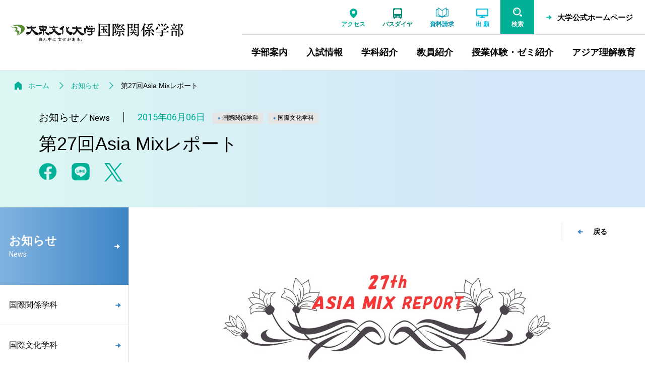

--- FILE ---
content_type: text/html
request_url: https://www.daito.ac.jp/education/international_relations/news/details_10585.html
body_size: 29888
content:
   

<!DOCTYPE html>
<html lang="ja">
<head>
<meta charset="utf-8">
<!-- Google Tag Manager -->
<script>(function(w,d,s,l,i){w[l]=w[l]||[];w[l].push({'gtm.start':
new Date().getTime(),event:'gtm.js'});var f=d.getElementsByTagName(s)[0],
j=d.createElement(s),dl=l!='dataLayer'?'&l='+l:'';j.async=true;j.src=
'https://www.googletagmanager.com/gtm.js?id='+i+dl;f.parentNode.insertBefore(j,f);
})(window,document,'script','dataLayer','GTM-WB5PKQC');</script>
<!-- End Google Tag Manager -->
<!-- Global site tag (gtag.js) - Google Ads: 470453836 -->
<script async src="https://www.googletagmanager.com/gtag/js?id=AW-470453836"></script>
<script>
  window.dataLayer = window.dataLayer || [];
  function gtag(){dataLayer.push(arguments);}
  gtag('js', new Date());

  gtag('config', 'AW-470453836');
</script>
<!-- End Global site tag (gtag.js) - Google Ads: 470453836 --><!-- meta -->
<title>第27回Asia Mixレポート／お知らせ｜大東文化大学 国際関係学部</title>

<meta name="description" content="大東文化大学 国際関係学部の公式サイト。東京都板橋区。学部案内、入試情報、学科紹介、教員紹介、授業やゼミについての情報を掲載しています。学内のサイトの検索も可能です。" />
<meta name="format-detection" content="telephone=no" />
<meta name="robots" content="INDEX, FOLLOW"	/>
<link rel="shortcut icon" href="/education/assets/img/favicon.ico">
<link rel="apple-touch-icon" href="/education/assets/img/apple-touch-icon.png">
<meta property="og:type" content="website">
<meta property="og:url" content="https://www.daito.ac.jp/education/international_relations/news/details_10585.html" >
<meta property="og:title" content="第27回Asia Mixレポート／お知らせ" >
<meta property="og:description" content="大東文化大学 国際関係学部の公式サイト。東京都板橋区。学部案内、入試情報、学科紹介、教員紹介、授業やゼミについての情報を掲載しています。学内のサイトの検索も可能です。" >
<meta property="og:site_name" content="大東文化大学 国際関係学部" >
<meta property="og:image" content="" >
<meta property="og:locale" content="ja_JP" >
<meta name="twitter:card" content="summary_large_image">
<meta name="twitter:site" content="@daito_univ" />
<meta name="viewport" content="width=device-width,initial-scale=1">

<link rel="preconnect" href="https://fonts.googleapis.com">
<link rel="preconnect" href="https://fonts.gstatic.com" crossorigin>
<link href="https://fonts.googleapis.com/css2?family=Roboto:wght@100;300;400;500&family=Hammersmith+One&family=Roboto+Condensed:ital@0;1&display=swap" rel="stylesheet"> 
<link rel="stylesheet" href="/education/assets/css/swiper.min.css" type="text/css" media="all" />
<link rel="stylesheet" href="/education/assets/css/common.css" type="text/css" media="all" />
<link rel="stylesheet" href="/education/assets/css/common_sp.css" type="text/css" media="screen and (max-width:1024px)" >
<link rel="stylesheet" href="/education/assets/css/common_pc.css" type="text/css" media="print,screen and (min-width:1025px)" >
<link rel="stylesheet" href="/education/assets/css/common_parts.css?202411" type="text/css" media="all" />
<link rel="stylesheet" href="/education/international_relations/assets/css/custom.css?202305" type="text/css" media="all" />
<script src="//synalio.com/api/chatbox?appid=813933e2ea164503ac42e8f13e51aec8" type="text/javascript"></script>
<!-- //meta -->
<link rel="stylesheet" href="/education/assets/css/common_news.css" type="text/css" media="all" />        
</head>
<body id="top" class="site_international">
<!-- Google Tag Manager (noscript) -->
<noscript><iframe src="https://www.googletagmanager.com/ns.html?id=GTM-WB5PKQC"
height="0" width="0" style="display:none;visibility:hidden"></iframe></noscript>
<!-- End Google Tag Manager (noscript) --><!-- wrapper -->
<div class="wrapper" id="news">
  <!-- header -->
  <header role="banner" id="header">
  <div class="inner_header">
    <div class="wrap_header flex_pc">
      <h1 class="for_pc"><a href="/education/international_relations/" class="ov"><img src="/education/international_relations/assets/img/logo.svg" alt="大東文化大学 国際関係学部"></a></h1>
      <div class="area_menu">
        <h1 class="for_tab"><a href="/education/international_relations/"><img src="/education/international_relations/assets/img/logo_sp.svg" alt="大東文化大学 国際関係学部"></a></h1>
        <aside role="complementary" class="menu_tool">
            <div class="inner flex">
              <ul class="link_other flex">
                <li class="access"><a href="/access/" class="ov"><span>アクセス</span></a></li>
                <li class="bus"><a href="/schoolbus/" class="ov"><span>バスダイヤ</span></a></li>
                <li class="request for_pc"><a href="/cross/demand/" class="ov" target="_blank"><span>資料請求</span></a></li>
                <li class="app for_pc">
                <a class="ov" href="https://www.guide.52school.com/guidance/net-daito/" target="_blank" onclick="ga('send','event','WEB出願','click','head',1);"><span>出  願</span></a>                </li>
                <li class="search"><button type="button"><span>検索</span></button></li>                
                <li class="menu for_tab"><button id="btn_menu" type="button"><span>MENU</span></button></li>
                <li class="univ for_pc"><a href="/" class="ov" target="_blank"><p class="cmn_arrow">大学公式ホームページ</p></a></li>
              </ul> 
            </div>
          <div id="area_search_pc">
            <div class="flex">
              <form role="search" method="get" class="box_search flex" action="/search/">
                <input type="search" placeholder="キーワードを入力してください" value="" name="q" title="調べたいキーワードを入力"><button type="submit" class="ov"><span>検 索</span></button>
              </form> 
              <div class="box_close"><butto type="button"n><img src="/education/assets/img/ico_close_g.svg" alt="閉じる"></button></div>
            </div>
          </div>          
        </aside>
        <div class="area_gnav">
            <!--戻る-->
            <div class="box_back">
              <p class="home link"><a href="/education/international_relations/"><span>学部ホーム</span></a><button type="button">戻る</button></p>
            </div>
            <!--menu-->
            <div class="wrap_slide flex">
              <div class="box_mainmenu">
                <!--グローバルナビゲーション-->
                <nav role="navigation" aria-label="グローバルナビゲーション" id="gnav">
                  <ul class="flex_pc">
                    <li><a href="/education/international_relations/information/">学部案内</a><button aria-expanded="false" data-id="information" type="button"><span>学部案内</span></button></li>									
										<li class="link"><a href="/admission/" target="_blank"><span>入試情報</span></a><button aria-expanded="false" data-id="admission" type="button"><span>入試情報</span></button></li>
                    <li><a href="/education/international_relations/department/">学科紹介</a><button aria-expanded="false" data-id="department" type="button"><span>学科紹介</span></button></li>
                    <li><a href="/education/international_relations/professor/">教員紹介</a><button aria-expanded="false" data-id="professor" type="button"><span>教員紹介</span></button></li>
                    <li><a href="/education/international_relations/class_seminar/">授業体験・ゼミ紹介</a><button aria-expanded="false" data-id="class_seminar" type="button"><span>授業体験・ゼミ紹介</span></button></li>
                    <li><a href="/education/international_relations/asia/">アジア理解教育</a><button aria-expanded="false" data-id="asia" type="button"><span>アジア理解教育</span></button></li>
                  </ul>
                </nav>
                <!--資料請求-->
                <aside role="complementary" class="menu_tool_sp for_tab">
									<div class="link_univ">
										<p><a href="/" target="_blank">大学公式ホームページ</a></p>
									</div>
                  <ul class="flex">
                    <li class="request"><a href="/cross/demand/" target="_blank"><img src="/education/assets/img/ico_h_request_w.svg" alt=""><span>資料請求</span></a></li>
                    <li class="app">
                    <a class="ov" href="https://www.guide.52school.com/guidance/net-daito/" target="_blank" onclick="ga('send','event','WEB出願','click','head_sp',1);"><img src="/education/assets/img/ico_h_app_sp.svg" alt=""><span>出願はこちら</span></a></li>
                  </ul>
                </aside>
              </div>
              <div class="wrap_submenu" id="wrap_submenu"></div>
            </div>
        </div>
      </div>
    </div>
  </div>
  <div id="area_search_sp">
    <p class="ttl">サイト内検索</p>
      <form role="search" method="get" class="box_search flex" action="/search/">
        <input type="search" placeholder="キーワードを入力してください" value="" name="q" title="調べたいキーワードを入力"><button type="submit" class="ov"><span>検索</span></button>
      </form>
    <div class="box_hotword">
      <p class="ttl_hot en">Hot word</p>
      <ul>
        <li><a href="/search/?q=オープンキャンパス"><span>オープンキャンパス</span></a></li>
        <li><a href="/search/?q=一般入試"><span>一般入試</span></a></li>
        <li><a href="/search/?q=奨学金制度"><span>奨学金制度</span></a></li>
        <li><a href="/search/?q=インターネット出願"><span>インターネット出願</span></a></li>
        <li><a href="/search/?q=アドミッションポリシー"><span>アドミッションポリシー</span></a></li>
      </ul>
    </div>
  </div>   
</header>
<div id="header_hidden"></div>
<div id="header_overlay"></div>  <!-- //header -->  
  <!-- main -->
  <main role="main"> 
    <!--ページタイトル-->
    <div class="cmn_ttl_page news">
      <!--topicpath-->
      <nav role="navigation" aria-label="現在位置" class="topicpath">
        <ol class="flex"><li class="home"><a href="/education/international_relations/">ホーム</a></li><li><a href='/education/international_relations/news/list.html'>お知らせ</a></li><li>第27回Asia Mixレポート</li></ol>      </nav>
      <!--//topicpath-->      
      <div class="box_ttl">
        <div class="area_news_date">
          <p class="ttl_second"><span class="jp">お知らせ</span>／<span class="en">News</span></p>
          <div class="box_date">
            <time>2015年06月06日</time><em class="cmn_cate"><span class="ico cate_1042">国際関係学科</span><span class="ico cate_1043">国際文化学科</span></em>
          </div>
        </div>
        <h1>第27回Asia Mixレポート</h1>
        <div class="box_sns">
          <ul class="flex">  <li><a href="http://www.facebook.com/share.php?u=http://www.daito.ac.jp/education/international_relations/news/details_10585.html" rel="nofollo" target="_blank" class="ov"><img src="/education/assets/img/ico_share_fb.svg" alt="Facebookでシェア"></a></li>  <li><a href="http://line.me/R/msg/text/?http://www.daito.ac.jp/education/international_relations/news/details_10585.html｜大東文化大学 国際関係学部　http://www.daito.ac.jp/education/international_relations/news/details_10585.html" target="_blank" class="ov"><img src="/education/assets/img/ico_share_line.svg" alt="LINEでシェア"></a></li>  <li><a href="http://twitter.com/share?url=http://www.daito.ac.jp/education/international_relations/news/details_10585.html&amp;text=第27回Asia Mixレポート｜大東文化大学 国際関係学部" target="_blank" class="ov"><img src="/education/assets/img/ico_share_tw.svg" alt="Xでシェア"></a></li></ul>
        </div>
      </div>
    </div>   
    <!--//ページタイトル-->   
    <!--wrap_contents-->
    <div class="wrap_contents flex">     
      <!--lnav-->
      <div id="area_lnav"><nav role="navigation" aria-label="Local navigation" id="lnav">
  <p class="ttl_second"><a href="/education/international_relations/news/" class="cmn_arrow right"><span class="jp">お知らせ</span><span class="en">News</span></a></p>
  <ul class="js_nav">
    <li><p class="ttl_third"><a href="/education/international_relations/news/list.html?tag=1042"><span>国際関係学科</span></a></p></li><li><p class="ttl_third"><a href="/education/international_relations/news/list.html?tag=1043"><span>国際文化学科</span></a></p></li>  </ul>
</nav></div>
      <!--//lnav-->        
      <!--wrap_right-->
      <div class="wrap_right">
        <div class="cmn_page_back inner">
          <a href="javascript:history.back();" class="cmn_arrow"><span>戻る</span></a>
        </div>     
        <!--###main_contents###-->
        <div class="main_contents inner cms_contents">          
          <!------------- BUILD START:2023/05/02 11:12:33 ------------->
<!------------- BUILD META(10585) TPL(8) ------------->
<!------------- BLOCK(206784)TAG(5)SORT(10) ------------->
<!--ギャラりー-->
<div class="cmn_gallery col1">
  <figure><a  ><picture><source media="(max-width:834px)" srcset=""><img src="/education/cr_att/0013/10585_206784_010.jpg" alt=""></picture></a></figure>
</div>
<!--/ギャラりー--><!------------- BLOCK(195669)TAG(4)SORT(30) ------------->
<div class="cms_text"><p>　6月2日(火)・3日(水)・4日(木)の3日間にわたって恒例のＡＳＩＡ　ＭＩＸ(アジアミックス）が開催されました。アジアミックスとは、毎年6月上旬に開催される国際関係学部主催のお祭りです。最大のポイントは、イベントの創設から運営までを全て学生スタッフのみで行っているということです。アジアミックスは「楽しみながらアジアに関する関心・理解を高めよう」をコンセプトに、国際関係学部創設時より毎年行われ、今年で27回目を迎えました。毎年メンバーが入れ替わり、今年も新しいメンバーが自分達のカラーでこのアジアミックスを作り上げていきました。<br>　お昼休み企画では、ステージにてインド舞踊、太極拳、ガムラン演奏が発表されました。夕方からは、1年生が4月からメニューを考えて作ったアジア9ヵ国の料理が楽しめる料理祭が行われました。そして談話室ではアジアの文化体験として、インドのメヘンディー体験やアジアン雑貨販売、お茶の先生を招いて日本のお茶文化を知るお茶会などが行われまました。<br>　3日間盛り沢山のプログラムのなか、多くの方々にご来場いただき、大成功のイベントとなりました。</p></div>
<!------------- BLOCK(206785)TAG(5)SORT(50) ------------->
<!--ギャラりー-->
<div class="cmn_gallery col1">
  <figure><a  ><picture><source media="(max-width:834px)" srcset=""><img src="/education/cr_att/0013/10585_206785_010.jpg" alt=""></picture></a></figure>
</div>
<!--/ギャラりー--><!------------- BUILD END:2023/May/02 11:12:33 ------------->

        </div>
        <!--//###main_contents###-->
        <div class="cmn_wide_index news">
          <div class="inner">
            <!--中見出し-->
            <h2 class="cmn_ttl07 txtCenter">最新ニュース</h2>
            <!--//中見出し-->
            <ol class="cmn_newslist">
              
            <li><a href="details_13_41611.html" class="ov " >
              <time class="date" datetime="2026-01-21">2026.01.21</time>
              <p class="ttl">国際関係学科 齋藤百合子特任教授のインタビュー記事が掲載されました<em class="cmn_cate"><span class="ico cate_1042">国際関係学科</span><span class="ico cate_1043">国際文化学科</span></em></p>
            </a></li>
            <li><a href="details_13_41575.html" class="ov " >
              <time class="date" datetime="2026-01-07">2026.01.07</time>
              <p class="ttl">「#27　Asian Languages Speech Contest」が開催されました。<em class="cmn_cate"><span class="ico cate_1042">国際関係学科</span><span class="ico cate_1043">国際文化学科</span></em></p>
            </a></li>
            <li><a href="details_13_41597.html" class="ov " >
              <time class="date" datetime="2025-12-23">2025.12.23</time>
              <p class="ttl">2025年度 交流学生＆学部生交流会が行われました。<em class="cmn_cate"><span class="ico cate_1042">国際関係学科</span><span class="ico cate_1043">国際文化学科</span></em></p>
            </a></li>            </ol>            
          </div>
        </div>
      </div>
      <!--//wrap_right-->
    </div>
    <!--wrap_contents-->  
  </main>
  <!-- //main -->
  <!-- footer -->
  <footer id="footer" role="contentinfo">
  <!--area_relation_menu-->
  <div class="area_relation_menu">
    <div class="footer_inner menu_footer flex">
      <div class="col organizations">
        <!--related_organizations-->
        <dl class="acd_wrap">
          <dt class="ttl_second"><a href="" class="ttl_label">学部関連組織</a><button type="button" aria-expanded="false" class="ico_acd"><span class="icon" title="メニューを開く"></span></button></dt>
          <dd class="submenu acd_child third_other">
            <ul>
              <li><p class="ttl_second"><a href="/education/graduate_school/department/asian_area_studies/" target="_blank" class="cmn_arrow"><span>大学院アジア地域研究科</span></a></p></li>            </ul>
          </dd>
        </dl>
      </div>
      <div class="col other">
        <!--links_other-->
        <dl class="acd_wrap">
          <dt class="ttl_second"><a href="" class="ttl_label">他学部リンク</a><button type="button" aria-expanded="false" class="ico_acd"><span class="icon" title="メニューを開く"></span></button></dt>
          <dd class="submenu acd_child list_dept">
            <ul class="flex">
              <li><p class="ttl_second"><a href="/education/literature/" target="_blank" class="cmn_arrow"><span>文学部</span></a></p></li><li><p class="ttl_second"><a href="/education/economics/" target="_blank" class="cmn_arrow"><span>経済学部</span></a></p></li><li><p class="ttl_second"><a href="/education/foreign_languages/" target="_blank" class="cmn_arrow"><span>外国語学部</span></a></p></li><li><p class="ttl_second"><a href="/education/law/" target="_blank" class="cmn_arrow"><span>法学部</span></a></p></li><li><p class="ttl_second"><a href="/education/business_administration/" target="_blank" class="cmn_arrow"><span>経営学部</span></a></p></li><li><p class="ttl_second"><a href="/education/sports_health_science/" target="_blank" class="cmn_arrow"><span>スポーツ・健康科学部</span></a></p></li><li><p class="ttl_second"><a href="/education/sociology/" target="_blank" class="cmn_arrow"><span>社会学部</span></a></p></li>            </ul>
          </dd>
        </dl>
      </div> 
    </div>
  </div>  
  <!--area_footer_logo-->
  <div class="area_footer_logo footer_inner">
    <p class="logo"><a href="/" class="ov"><img src="/education/assets/img/daito_s.svg" alt="大東文化大学"></a></p>
    <!--address-->
    <address>
      <p><span class="ttl">大東文化大学　東京板橋キャンパス</span><span class="adr">〒175-8571　東京都板橋区高島平1-9-1</span></p>
      <p><span class="ttl">大東文化大学　埼玉東松山キャンパス</span><span class="adr">〒355-8501　埼玉県東松山市岩殿560</span></p>
    </address>
    <!--menu_siteinfo-->
    <nav aria-label="サイト情報ナビゲーション" class="menu_siteinfo">
      <ul class="">
        <li><a href="/contact/" class="over" target="_blank">お問い合わせ<img src="/education/assets/img/ico_blank.svg" alt="別ウインドウ" class="ico_blank"></a></li>
        <li><a href="/site_information/sitepolicy.html" class="over" target="_blank">サイトポリシー<img src="/education/assets/img/ico_blank.svg" alt="別ウインドウ" class="ico_blank"></a></li>
        <li><a href="/site_information/privacy.html" class="over" target="_blank">プライバシーポリシー<img src="/education/assets/img/ico_blank.svg" alt="別ウインドウ" class="ico_blank"></a></li>
        <li><a href="https://www.daito.ac.jp/itc/information/rule/details_21800.html" class="over" target="_blank">ソーシャルコンピューティングガイドライン<img src="/education/assets/img/ico_blank.svg" alt="別ウインドウ" class="ico_blank"></a></li>
        <li><a href="/site_information/recruit_professor/list.html" class="over" target="_blank">教員公募<img src="/education/assets/img/ico_blank.svg" alt="別ウインドウ" class="ico_blank"></a></li>
        <li><a href="https://www.daito.ac.jp/recruit/" class="over" target="_blank">職員公募<img src="/education/assets/img/ico_blank.svg" alt="別ウインドウ" class="ico_blank"></a></li>
      </ul>
    </nav>
  </div>  
  <!--area_site_menu-->
  <div class="area_site_menu">
    <div class="footer_inner">
      <nav role="navigation" aria-label="フッターナビゲーション" class="menu_footer flex">
        <div class="col">
          <!--information-->
          <dl class="acd_wrap">
            <dt class="ttl_second"><a href="/education/international_relations/information/" class="cmn_arrow">学部案内</a><button type="button" aria-expanded="false" class="ico_acd"><span class="icon" title="メニューを開く"></span></button></dt>
            <dd class="submenu acd_child">
              <ul class="third">
                <li><p class="ttl_third"><a href="/education/international_relations/information/history.html"><span>理念と沿革</span></a></p></li><li><p class="ttl_third"><a href="/education/international_relations/information/message.html"><span>学部長からのごあいさつ</span></a></p></li><li><p class="ttl_third"><a href="/education/international_relations/information/diploma.html"><span>ディプロマ・ポリシー</span></a></p></li><li><p class="ttl_third"><a href="/education/international_relations/information/curriculum.html"><span>カリキュラム・ポリシー</span></a></p></li><li><p class="ttl_third"><a href="/education/international_relations/information/policy.html"><span>アドミッション・ポリシー</span></a></p></li><li><p class="ttl_third"><a href="/education/international_relations/information/curriculummap.html"><span>カリキュラムマップ</span></a></p></li><li><p class="ttl_third"><a href="/education/international_relations/information/curriculumtree.html"><span>カリキュラムツリー</span></a></p></li><li><p class="ttl_third"><a href="/education/international_relations/information/chiken.html"><span>地域研究学会</span></a></p></li>              </ul>
            </dd>      
          </dl>
        </div>
        <div class="col">
          <!--admission-->
          <dl class="acd_wrap">
            <dt class="ttl_second link"><a href="/admission/" class="cmn_arrow" target="_blank"><span>入試情報</span></a></dt>
            <dd class="submenu acd_child">
            </dd>      
          </dl>  
          <!--department-->
          <dl class="acd_wrap">
            <dt class="ttl_second"><a href="/education/international_relations/department/" class="cmn_arrow">学科紹介</a><button type="button" aria-expanded="false" class="ico_acd"><span class="icon" title="メニューを開く"></span></button></dt>
            <dd class="submenu acd_child">
              <ul class="third">
                <li><p class="ttl_third"><a href="/education/international_relations/department/relation/"><span>国際関係学科</span></a></p></li><li><p class="ttl_third"><a href="/education/international_relations/department/culture/"><span>国際文化学科</span></a></p></li>              </ul>
            </dd>      
          </dl>             
        </div>
        <div class="col">
          <!--professor-->
          <dl class="acd_wrap">
            <dt class="ttl_second"><a href="/education/international_relations/professor/" class="cmn_arrow">教員紹介</a><button type="button" aria-expanded="false" class="ico_acd"><span class="icon" title="メニューを開く"></span></button></dt>
            <dd class="submenu acd_child">
              <ul class="third">
                <li><p class="ttl_third"><a href="/education/international_relations/professor/"><span>教員情報一覧</span></a></p></li><li><p class="ttl_third"><a href="https://dtbr1.acoffice.biz/dbuhp/KgApp" target="_blank"><span>教員情報検索</span></a></p></li><li><p class="ttl_third"><a href="/education/international_relations/professor/kyoinzou.html"><span>求める教員像</span></a></p></li>              </ul>
            </dd>      
          </dl>     
        </div>      
        <div class="col">
          <!--class-->
          <dl class="acd_wrap">
            <dt class="ttl_second"><a href="/education/international_relations/class_seminar/" class="cmn_arrow">授業体験・ゼミ紹介</a><button type="button" aria-expanded="false" class="ico_acd"><span class="icon" title="メニューを開く"></span></button></dt>
            <dd class="submenu acd_child">
              <ul class="third">
                <li><p class="ttl_third"><a href="/cross/know/class/international/" target="_blank"><span>Web体験授業</span></a></p></li><li><p class="ttl_third"><a href="/seminar/international/" target="_blank"><span>ゼミ・授業</span></a></p></li>              </ul>
            </dd>      
          </dl>   
          <!--asia-->
          <dl class="acd_wrap">
            <dt class="ttl_second"><a href="/education/international_relations/asia/" class="cmn_arrow">アジア理解教育</a><button type="button" aria-expanded="false" class="ico_acd"><span class="icon" title="メニューを開く"></span></button></dt>
            <dd class="submenu acd_child">
              <ul class="third">
                <li><p class="ttl_third"><a href="/education/international_relations/asia/language.html"><span>アジア地域言語教育</span></a></p></li><li><p class="ttl_third"><a href="/education/international_relations/asia/curriculum.html"><span>地域研究カリキュラム</span></a></p></li><li><p class="ttl_third"><a href="/education/international_relations/asia/experience/"><span>現地体験型学習</span></a></p></li><li><p class="ttl_third"><a href="/education/international_relations/asia/activity.html"><span>学生による企画・参加・実行型の活動</span></a></p></li><li><p class="ttl_third"><a href="/education/international_relations/asia/minzokusiryou.html"><span>民族資料室</span></a></p></li><li><p class="ttl_third"><a href="/education/international_relations/asia/library.html"><span>卒業論文ライブラリー</span></a></p></li><li><p class="ttl_third"><a href="/education/international_relations/asia/gakubuguidebook.html"><span>国際関係学部ガイドブック履修の手引き</span></a></p></li><li><p class="ttl_third"><a href="/education/international_relations/asia/gakubuarchive/"><span>学部アーカイブス</span></a></p></li><li><p class="ttl_third"><a href="/education/international_relations/asia/gp/"><span>特色GP関連事業実施報告</span></a></p></li>              </ul>
            </dd>      
          </dl>      
        </div>
        <div class="col relation">
          <!--related_links-->
          <dl class="acd_wrap">
            <dt class="ttl_second"><a href="" class="ttl_label">関連リンク</a><button type="button" aria-expanded="false" class="ico_acd"><span class="icon" title="メニューを開く"></span></button></dt>
            <dd class="submenu acd_child third_other">
              <ul>
                <li><p class="ttl_second"><a href="https://dtbr1.acoffice.biz/dbuhp/KgApp" target="_blank" class="cmn_arrow"><span>教員情報検索</span></a></p></li><li><p class="ttl_second"><a href="/campuslife/syllabus/" target="_blank" class="cmn_arrow"><span>Webシラバス・DBポータル</span></a></p></li><li><p class="ttl_second"><a href="https://daito.manaba.jp/" target="_blank" class="cmn_arrow"><span>DB manaba</span></a></p></li>              </ul>
            </dd>      
          </dl>
        </div>
      </nav>
    </div>
  </div>
  <p class="copyright" lang="en">Copyright &copy; Daito Bunka University, All rights reserved.</p>    
</footer>  <!-- //footer -->             
</div>
<!-- //wrapper -->
<!-- script -->
<script type="text/javascript" src="/education/assets/js/jquery-3.5.1.min.js"></script>
<script type="text/javascript" src="/education/assets/js/picturefill.min.js"></script>
<script type="text/javascript" src="/education/assets/js/swiper.min.js"></script>
<script type="text/javascript" src="/education/assets/js/common.js?202411"></script>



<script>
  //lanv
  if(getParam("tag")!==null){
    path = "/education/international_relations/news/list.html?tag=";
  }
</script>   
<!-- //script -->
<script src="https://smp.ic.daito.ac.jp/ma.js?acid=3511"></script></body>
</html>


--- FILE ---
content_type: text/css
request_url: https://www.daito.ac.jp/education/international_relations/assets/css/custom.css?202305
body_size: 19592
content:
@charset "utf-8";
/*#3d85c6*/
.cmn_txt_main{
  color: #3d85c6;
}
main a{
  color: #3d85c6;
}
/*
 マウスオーバー
----------------------------------------------------------- */
.wrap_right .cmn_arrow::before,
#lnav .ttl_third:not(.acd) > a::before,
#lnav .fourth a::before{
  background-image:url("/education/international_relations/assets/img/ico_arrow.svg");
}

@media screen and (max-width :1024px) {
	.wrap_submenu .area_submenu dl dd a::before{
		background-image:url("/education/international_relations/assets/img/ico_arrow.svg");
	}	
}
/* ===============================================
# ローカルナビ
=============================================== */
@media print,screen and (min-width :1025px){
	#lnav .ttl_second a{
    background-image: -moz-linear-gradient( -180deg, rgb(61,133,198) 0%, rgb(129,179,224) 100%);
    background-image: -webkit-linear-gradient( -180deg, rgb(61,133,198) 0%, rgb(129,179,224) 100%);
    background-image: -ms-linear-gradient( -180deg, rgb(61,133,198) 0%, rgb(129,179,224) 100%);
	}
	#lnav > ul > li.active .ttl_third > a{
		color: #3d85c6;
	}	
	#lnav .ttl_third > button{
		background-image: url("/education/international_relations/assets/img/ico_acd_down.svg");
	}
	#lnav .ttl_third > button.open{
		background-image: url("/education/international_relations/assets/img/ico_acd_up.svg");
	}	
	#lnav .fourth{
		display: none;
		border-left: 10px #3d85c6 solid;
	}	
	#lnav .fourth a.active{
		background: #e9f1f7;
		color: #3d85c6;
	}	
}
/* ===============================================
# header　SP
=============================================== */
@media print,screen and (min-width :1025px){
	#header h1 {
		max-width: 453px;
	}	
}
@media screen and (max-width :1024px) {
	#header h1{
		max-width: 126px;
	}		
	#header.open .menu_tool .link_other .menu button {
		background-color: #3d85c6;
	}	
}
/*--------------------------------
area_gnav SP
--------------------------------*/
@media screen and (max-width :1024px) {
	.area_gnav{
		background: #e9f1f7;
		border-color: #3d85c6;
	}
	/*gnav---------------------*/
	#gnav{
		background: #fff;    
	}	
	#gnav ul li::before{
		background: #3d85c6;
	}	
	#gnav ul li:last-child{
		border-color: #3d85c6;
	}
	#gnav ul li button{
		background-image: url("/education/international_relations/assets/img/ico_arrow2.svg");
	}	
  .translation #gnav ul li a,    
	#gnav ul li.link a{
		background-image: url("/education/international_relations/assets/img/ico_arrow.svg");
	}	
	
	/*戻る---------------------*/
	#header .box_back{
		background: #e9f1f7;
	}	
	#header .box_back .link >*{
		background-image: url("/education/international_relations/assets/img/ico_back.svg");
		color: #3d85c6;
	}	
	#header .box_back .link a span{
		background-image: url("/education/international_relations/assets/img/ico_home.svg");
	}	
}
/* ===============================================
# wrap_submenu SP
=============================================== */
@media screen and (max-width :1024px) {
	/*submenu*/
	.wrap_submenu .area_submenu{
		background: #ffffff;
	}
	.wrap_submenu .area_submenu dl dd .ttl_third::before{
		background: #3d85c6;
	}
	.wrap_submenu .area_submenu dl dd > ul > li.active .ttl_third > a {
		color: #3d85c6;
	}
	.wrap_submenu .area_submenu dl dd .ttl_third:not(.acd){
		background-image:url("/education/international_relations/assets/img/ico_arrow.svg");
	}
	.wrap_submenu .area_submenu dl dd .ttl_third .ico_acd{
		background-image:url("/education/international_relations/assets/img/ico_acd_down.svg");
	}
	.wrap_submenu .area_submenu dl dd .ttl_third .ico_acd.open{
		background-image: url("/education/international_relations/assets/img/ico_acd_up.svg");
	}
	.wrap_submenu .area_submenu dl dd .fourth{
		border-left-color:#3d85c6;
	}
	.wrap_submenu .area_submenu dl dd .fourth a.active{
		background-color: #e9f1f7;
	}
}
/* ===============================================
# 背景色
=============================================== */
.bg01{
  background: #e9f1f7 !important;
}
.bg03{
  background: #3d85c6 !important;
}
/* ===============================================
# アイコン
=============================================== */
/*mail*/
.cmn_mail_ico{
  background-image: url("/education/international_relations/assets/img/ico_mail.svg");
}
/* ===============================================
# ページタイトル
=============================================== */
.cmn_ttl_page{
  background: rgb(220,247,243);
  background: linear-gradient(90deg, rgba(220,247,243,1) 0%, rgba(211,231,248,1) 75%, rgba(211,231,248,1) 100%);
}
.cmn_ttl_page.image{
  background-color:#ebf4fc;
}
.cmn_ttl_page.image .box_ttl .ttl_second{
  color: #3d85c6;
}
.cmn_ttl_page.image .box_ttl::after {
  background-image: -moz-linear-gradient( -180deg, rgb(61,133,198) 0%, rgb(129,179,224) 100%);
  background-image: -webkit-linear-gradient( -180deg, rgb(61,133,198) 0%, rgb(129,179,224) 100%);
  background-image: -ms-linear-gradient( -180deg, rgb(61,133,198) 0%, rgb(129,179,224) 100%);
}

/*topicpath*/
.cmn_ttl_page .topicpath{
  scrollbar-color: #3d85c6 #E3E3E3;
}
.cmn_ttl_page .topicpath::-webkit-scrollbar-thumb{
  background: #3d85c6;
}
.cmn_ttl_page .topicpath ol li a{
	color: #00b097;
}
/* ===============================================
# 見出し
=============================================== */
/*大見出しーーーーーーーーーーーーーーーーーーーー*/
.cmn_ttl01{
  background-image: -moz-linear-gradient( -180deg, rgb(61,133,198) 0%, rgb(129,179,224) 100%);
  background-image: -webkit-linear-gradient( -180deg, rgb(61,133,198) 0%, rgb(129,179,224) 100%);
  background-image: -ms-linear-gradient( -180deg, rgb(61,133,198) 0%, rgb(129,179,224) 100%);
}
/*中見出しーーーーーーーーーーーーーーーーーーーー*/
.cmn_ttl02{
  background: #e9f1f7   
}
.cmn_ttl02::before{
  background-image: -moz-linear-gradient( -180deg, rgb(61,133,198) 0%, rgb(129,179,224) 100%);
  background-image: -webkit-linear-gradient( -180deg, rgb(61,133,198) 0%, rgb(129,179,224) 100%);
  background-image: -ms-linear-gradient( -180deg, rgb(61,133,198) 0%, rgb(129,179,224) 100%);
}
/*中見出し2ーーーーーーーーーーーーーーーーーーーー*/
.cmn_ttl06{
	border-color: #3d85c6;
}
.cmn_ttl06 .ttl{
	color: #3d85c6;
}
@media screen and (max-width :834px){
  .cmn_ttl06{
    border-color: #3d85c6;
  }  
}
/*アイコン付き見出し　ーーーーーーーーーーーーーーーーー*/
.cmn_ttl05{
  color: #3d85c6;
}
.cmn_ttl05 .ico{
  background: #3d85c6;
}

/*重要*/
.cmn_ttl_important{
  color: #3d85c6;
  background-image: url("/education/international_relations/assets/img/ico_important.svg");
}

/*小見出しーーーーーーーーーーーーーーーーーーーー*/
.cmn_ttl03::before{
  background: #3d85c6;
}

/*お知らせ*/
.cmn_ttl07{
  color: #3d85c6;
}
/*枠付き内見出しーーーーーーーーーーーーーーーーーーーー*/
.cmn_ttl10{
  border-color: #3d85c6;
}
/*学科の特徴*/
.cmn_ttl_10{
	color: #3d85c6;
}
.cmn_ttl_10 span::before,
.cmn_ttl_10 span::after{
  border-color: #3d85c6;
}
/* ===============================================
# ページ内リンク
=============================================== */
.cmn_anchor a{
  background-image: url("/education/international_relations/assets/img/ico_arrow_down.svg");
}
.cmn_anchor a:hover{
  color: #3d85c6;
}
/* ===============================================
# タブ
=============================================== */
.cmn_area_pagetab ul li.on a{
	border-color: #3d85c6
}
.cmn_area_pagetab ul li a:hover{
  color: #3d85c6;
}
/* ===============================================
# リスト
=============================================== */
/*通常-------------------------*/
.cms_text ul:not(.cmn_link) > li:before,
ul.cmn_discList > li:before {
	color:#3d85c6;
}
/* ===============================================
# 定義リスト
=============================================== */
.site_international .sec_teacher_d .profileAll table th,
.cmn_defList > dl > dt{
  border-color:#3d85c6;  
}
.site_international .sec_teacher_d .profileAll table th{
	color: #3d85c6;
}
.site_international .sec_teacher_d .profileAll table tr:last-child > th,
.cmn_defList > dl:last-child > dt{
  border-color:#3d85c6;  
}
/* ===============================================
# ボタン
=============================================== */
/*四角ボタン-----------------------------------------*/
.cmn_btnsq >*.green.international{
  background: #3d85c6;
  border-color: #3d85c6;
}
@media (hover: hover) and (pointer: fine) {
  .cmn_btn a:not(.nolink):hover,
  .cmn_btn button:not(.nolink):hover{
    background-color: #e9f1f7;
  }
	.cmn_btnsq >*:not(.nolink):hover,
  .cmn_btnsq >*.back:not(.nolink):hover{
    background-color: #e9f1f7;
  }  
  .cmn_btnsq >*.green.international:not(.nolink):hover{
    color: #3d85c6;
  }
  .cmn_btnsq >*.green.international:not(.nolink):hover>span::before{
    background-image: url("/education/international_relations/assets/img/ico_arrow.svg");
  }  
}
/* ===============================================
# 写真＋テキスト
=============================================== */
.cmn_textPhoto figcaption{
  color: #3d85c6;
}
/*メッセージ用*/
.cmn_textPhoto.people figcaption .name{
  border-color: #3d85c6;
}
/* ===============================================
# ギャラリー
=============================================== */
.cmn_gallery figcaption{
  color: #3d85c6;
}
/* ===============================================
# 動画
=============================================== */
.cmn_movie .box_movie .caption{
  color: #3d85c6;
}
/* ===============================================
# 学科2列
=============================================== */
.cmn_dept_col2 .box_ttl{
  color: #3d85c6;
}
/* ===============================================
# 学科3列
=============================================== */
.cmn_dept_col3 .box_ttl{
  color: #3d85c6;
}
/* ===============================================
# 授業ゼミ紹介
=============================================== */
.cmn_dept_seminar .cmn_ttl06{
  color: #3d85c6;
}
/* ===============================================
# アコーディオン
=============================================== */
.cmn_ttl_acd > dt::before{
  background-image: -moz-linear-gradient( -180deg, rgb(61,133,198) 0%, rgb(129,179,224) 100%);
  background-image: -webkit-linear-gradient( -180deg, rgb(61,133,198) 0%, rgb(129,179,224) 100%);
  background-image: -ms-linear-gradient( -180deg, rgb(61,133,198) 0%, rgb(129,179,224) 100%);
}
.cmn_ttl_acd > dt button{
	background-color: #e9f1f7;
  background-image:url("/education/international_relations/assets/img/ico_acd2_down.svg");
}
.cmn_ttl_acd > dt button[aria-expanded="true"]{
  background-image: url("/education/international_relations/assets/img/ico_acd2_up.svg");
}
@media (hover: hover) and (pointer: fine) {
  .cmn_ttl_acd > dt button:hover{
    color: #3d85c6;
  }
}
/* ===============================================
# 枠付き
=============================================== */
.cmn_frame.line{
  border-color: #3d85c6;
}

/* ===============================================
# メール・電話・リンクテキスト
=============================================== */
.cmn_tel{
  background-image: url("/education/international_relations/assets/img/ico_c_tel.svg");
}
.cmn_mail{
  background-image: url("/education/international_relations/assets/img/ico_c_mail.svg");
}

/* ===============================================
# テーブル
=============================================== */
.cms_text table th,
.cmn_tableStyle th{
  background-color: #3d85c6;
}
.cms_text table tbody th,
.cmn_tableStyle tbody th{
  background-color: #e9f1f7;
}
/* ===============================================
# ２列表組
=============================================== */
.cmn_tableStyle2 th{
  background-color: #e9f1f7;
}
/*教員情報　teacher*/
.cmn_tableStyle2.teacher .ttl_subject{
  color: #3d85c6;
}
.cmn_tableStyle2.teacher th .cmn_btnsq>*{
  background-color: #3d85c6;
	border-color: #3d85c6;
}
@media (hover: hover) and (pointer: fine) {
  .cmn_tableStyle2.teacher th .cmn_btnsq>*:hover{
    background-color: #fff;
    color: #3d85c6;
  }
  .cmn_tableStyle2.teacher th .cmn_btnsq>*:hover>span::before{
    background-image: url("/education/international_relations/assets/img/ico_arrow.svg");
  }    
}
/* ===============================================
# メニューリスト
=============================================== */
.cmn_menulist > li> a.on{
  background: #e9f1f7;
  color: #3d85c6;
}
.cmn_menulist > li> a::before{
  background: #3d85c6;
}
.cmn_menulist > li > a:not([href=""]) >*::before{
  background-image:url("/education/international_relations/assets/img/ico_arrow.svg");
}
/* ===============================================
# インデックスリスト
=============================================== */
.cmn_indexbox > ul > li::before{
  background: #3d85c6;
}
.cmn_indexbox > ul > li >*{
  border-color: #3d85c6;
}
.cmn_indexbox > ul > li >*::before{
  background-image:url("/education/international_relations/assets/img/ico_arrow.svg");
}

/* ===============================================
# タブ
=============================================== */
.cmn_news_tab{
  scrollbar-color: #3d85c6 #E3E3E3;
}
.cmn_news_tab::-webkit-scrollbar-thumb{
  border-radius:0;
  background: #3d85c6;
}
.cmn_news_tab ul li button.on{
  border-color: #3d85c6;
}
.cmn_news_tab ul li button:hover{
  color: #3d85c6;;
}
/* ===============================================
# お知らせ　一覧シンプル
=============================================== */
.site_international .area_news_box.bg::after{
  background-image: -moz-linear-gradient( -180deg, rgb(61,133,198) 0%, rgb(129,179,224) 100%);
  background-image: -webkit-linear-gradient( -180deg, rgb(61,133,198) 0%, rgb(129,179,224) 100%);
  background-image: -ms-linear-gradient( -180deg, rgb(61,133,198) 0%, rgb(129,179,224) 100%);
}
/* ===============================================
# お知らせ　一覧画像あり
=============================================== */
.site_international .cmn_newslist_thumb article.ico_pin::before{
  background-image: url(/education/international_relations/assets/img/ico_pin.svg);
}
/* ===============================================
# ページャー
=============================================== */
.site_international .cmn_pagination li.active >*{
  background: #3d85c6;
  border-color: #3d85c6;
}

/* ===============================================
# 教員詳細
=============================================== */
.site_international .sec_teacher_d .ttl_name .en{
  color: #3d85c6;
}
.site_international .sec_teacher_d .cmn_defList > dl > dt{
  color: #3d85c6;
}
/* ===============================================
# 先生・先輩の声
=============================================== */
.site_international .sec_voice .list_voice .voice .jp,
.site_international .sec_voice .list_voice .box_name{
  border-color: #3d85c6;
}
.site_international .sec_voice .list_voice li:not(.swiper-slide) .area_txt{
  background-image:url("/education/international_relations/assets/img/ico_arrow.svg");
}
.site_international .sec_voice_article .area_ttl h2{
  background: #3d85c6;
}
.site_international .sec_voice_article .box_article > .lead{
  color: #3d85c6;
}
/* ===============================================
# TOP
=============================================== */
.site_international #home main{
  background: #ebf4fc;
}
.site_international #home .area_promo h1::after{
  background-color: rgba(61,133,198,0.5);
  bottom: -22px;
}
.site_international .sec_menu .area_menu h2,
.site_international #home .sec_news h2,
.site_international #home .sec_learning h2 .jp,
.site_international #home .sec_learning .area_movie h3,
.site_international #home .sec_voice h2 .jp{
  color: #3d85c6;
}
.site_international #home .sec_learning .area_link .list_index .item_movie h3 span{
  background-image: url("/education/international_relations/img/ico_sns_youtube.svg");
}
.site_international #home .sec_learning .area_movie h3{
  background-image: url("/education/international_relations/img/ico_sns_youtube.svg");
}
.site_international #home .sec_menu .area_menu .list_dept li a .ttl span::before,
.site_international #home .sec_learning .area_link .list_index h3 .cmn_arrow::before,
.site_international #home .sec_news .cmn_btnsq a .cmn_arrow::before{
  background-image: url("/education/international_relations/assets/img/ico_arrow.svg");
}
.site_international #home .sec_menu .area_menu,
.site_international #home .sec_voice .list_voice .box_name{
  border-color: #3d85c6;
}
.site_international #home .sec_bnr{
  background-image: -moz-linear-gradient( 0deg, rgb(127,178,223) 0%, rgb(62,134,198) 100%);
  background-image: -webkit-linear-gradient( 0deg, rgb(127,178,223) 0%, rgb(62,134,198) 100%);
  background-image: -ms-linear-gradient( 0deg, rgb(127,178,223) 0%, rgb(62,134,198) 100%);
}
.site_international #home .sec_menu .area_menu h2 .eng::before,
.site_international #home .sec_learning .area_movie .area_scroll .mCSB_dragger_bar{
  background-color: #3d85c6;
}
.site_international #home .sec_learning .area_policy h4,
.site_international #home .sec_learning .area_policy h3 span{
  color: #3d85c6;
}
.site_international #home  .sec_learning .area_policy h3::after{
  background: #3d85c6;
}
@media (hover: hover) and (pointer: fine) {
  .site_international #home .sec_menu .area_menu .list_dept li a:hover figure{
    border-color: #3d85c6;
  }
  .site_international #home .sec_news .cmn_btnsq  a:hover{
    background-color: #d4ebff;
  }
  .site_international #home .sec_learning .area_link .list_index a:hover{
    box-shadow: 0px 0px 15px 0px rgba(61,133,198,0.41);
  }  
  
}
@media print,screen and (min-width :769px){
  .site_international #home .area_promo h1{
    max-width: 496px;
  }  
}
@media screen and (max-width :768px) {
  .site_international #home .area_promo h1::after{
    bottom: 0;
  }  
  .site_international #home .area_promo h1 img{
    width: 62.27%;
  }  
  .site_international #home .sec_menu .area_menu h2 .eng{
    border-color: #3d85c6;
  }  
}
 
/* ===============================================
# 授業ゼミ紹介
=============================================== */
.site_international .list_seminar li{
  border-color: #3d85c6;
}
.site_international .list_class li::before,
.site_international .list_seminar li::before{
  background: #3d85c6;
}
.site_international .list_class li a::before,
.site_international .list_seminar li a::before{
  background-image:url("/education/international_relations/assets/img/ico_arrow.svg");
}
.site_international .list_class li figure::after{
  background-image: url("/education/international_relations/assets/img/ico_play_class.svg");
}

/* ===============================================
# スクロール
=============================================== */
.cmn_scroll_area{
  scrollbar-color: #3d85c6 #E3E3E3;
}
.cmn_scroll_area::-webkit-scrollbar-thumb{
  background: #3d85c6;
}  

--- FILE ---
content_type: image/svg+xml
request_url: https://www.daito.ac.jp/education/assets/img/ico_blank_g.svg
body_size: 579
content:
<svg id="レイヤー_1" data-name="レイヤー 1" xmlns="http://www.w3.org/2000/svg" width="14" height="14" viewBox="0 0 14 14"><defs><style>.cls-1{fill:#939393;fill-rule:evenodd;}</style></defs><path id="ico_blank.svg" data-name="ico blank.svg" class="cls-1" d="M13.417,0H8.167a.58.58,0,0,0-.014,1.16h3.855l-6,6.01a.578.578,0,0,0,0,.816l0,0a.585.585,0,0,0,.825,0l6-6V5.83A.584.584,0,0,0,14,5.83V.58A.582.582,0,0,0,13.417,0ZM11.083,8.16a.59.59,0,0,0-.583.59v4.08H1.167V3.5H5.25a.585.585,0,0,0,0-1.17H.583A.582.582,0,0,0,0,2.91v10.5A.583.583,0,0,0,.578,14H11.083a.583.583,0,0,0,.583-.583V8.75A.59.59,0,0,0,11.083,8.16Z" transform="translate(0 0)"/></svg>

--- FILE ---
content_type: image/svg+xml
request_url: https://www.daito.ac.jp/education/assets/img/daito_s.svg
body_size: 24910
content:
<?xml version="1.0" encoding="UTF-8"?><svg id="a" xmlns="http://www.w3.org/2000/svg" width="264.72" height="33.909" viewBox="0 0 264.72 33.909"><defs><style>.b{fill:#161519;fill-rule:evenodd;}.b,.c{stroke-width:0px;}.c{fill:#598e35;}</style></defs><path class="b" d="M254.474,2.63c.006.219-.054.435-.174.618.604,1.139,1.958,1.527,2.68,2.548.128-.01.134.101.264.091-.041.123.064.112.044.216.211.029.296.167.441.266.112.429.548.53.392,1.227-.148-.116-.605-.257-.612.091-.133-.02-.143-.154-.22-.223-.378.127-.678.496-1.187.354-.16.35-.366.676-.614.97-.973-.009-1.292-.676-1.89-1.063-.608.156-1.227-.21-1.383-.818-.038-.147-.046-.301-.023-.452.04-.43.63-1.088.745-1.803.086-.524.218-1.039.394-1.54.122.033.089-.085.179-.085.2-.039.21.109.395.085.164-.185.236-.459.571-.482h-.002Z"/><path class="b" d="M247.09,2.851c.236.292.361.694.792.791.453.879,1.301,1.362,1.758,2.245.644.466,1.364,1.097,1.097,2.106-.213-.007-.317.326-.526.398-.266.085-.705-.027-1.014.085-.292.109-.428.551-.834.398-.055-.02-.068-.124-.09-.131-.146-.056-.35-.032-.438-.088-.444-.305-.648-1.098-1.187-1.277-.191-.03-.246.078-.44.043-.293-.13-.349-.496-.485-.787.103-1.023.34-2.029.705-2.991.322-.129.531-.444.526-.791h.136Z"/><path class="b" d="M150.363,7.378c-.107.22-.485.161-.571.394.206.473.126.713.438,1.103-.712.019-1.42.123-2.108.309-1.433.185-3.315.138-4.619.178-1.064.099-2.121.26-3.166.481-.646.012-1.292-.018-1.933-.089-.275.008-.528.149-.794.133-.136-.01-.254-.089-.394-.089-.721-.008-1.431.23-2.11.222-.43-.005-.706-.071-1.275-.085-.184-.009-.381.093-.527.085-.776-.034-1.708-.091-2.635-.085-.692.084-1.393.037-2.068-.137-.192-.015-.244.108-.399.137-.095-.14-.339-.133-.436-.266-.74-.007-1.477-.081-2.203-.222-.931-.171-2.079-.084-2.722-.309-.205-.067-.282-.304-.481-.392-.095-.045-.229.017-.311,0-.305-.071-.507-.323-.791-.351-.092-.305-.337-.405-.352-.703.131-.765.622-1.421,1.319-1.761.236.006.471.036.701.089.595-.02,1.19.054,1.762.22.275.133.408.429.613.526.431.17.79-.132,1.187-.13.137.002.244.098.395.13.393.084.893.022,1.276.09.257.085.522.143.79.173.51.031,1.191-.009,1.85,0,1.146.054,2.294-.004,3.428-.173-.179-1.037-.883-1.547-1.185-2.465-.195-.149-.34-.489-.62-.616-.23-.103-.47.064-.524-.173-.136-.578.648-.284.877-.263.32.026.575-.138.793-.133.188-.432.623-.045.834.133.646-.046,1.294.059,1.892.306.309.404.718.721,1.186.92.069.139.112.288.13.442.625.413,1.139.972,1.498,1.629,2.286.125,4.937-.035,7.079-.094,1.609-.033,3.165-.295,4.176.838v-.002Z"/><path class="b" d="M76.191,6.237c-.318.067-.643.096-.969.087.174-.159.778-.094.969-.087Z"/><path class="b" d="M219.562,7.994c-.026.06-.055.119-.087.177-.184-.118-.414-.135-.613-.046-.019-.154-.148-.206-.177-.354.335-.174.589.163.877.223h0Z"/><path class="b" d="M244.889,13.534c-.013.103-.071.166-.044.309.184.214.585.204.706.482,1.207.103,2.284.315,3.605.396.078.096.235.119.303.22.767.165,1.556.195,2.333.087.581-.154.864-.82,1.273-1.096.112-.177-.079-.373.089-.489.456.036.723.506,1.232.533.154.006.311-.118.486-.089.239.037.444.341.655.351.188.01.516-.258.879-.174,1.056.24.552,1.643.089,2.462-.317.286-.89.51-1.184.88-.098.117-.082.32-.178.441-.141.095-.288.181-.441.257-.34.266-.754.421-1.185.444-.028.175.113.175.088.351.026.13.09-.041.171,0,.214,1.044,1.581.684,2.949.661.824-.017,1.648.048,2.286,0,.577-.073,1.163-.013,1.714.173.24.074.456.251.663.309.645.185,1.286.593.698,1.407-1.192.162-2.396.221-3.598.177-.927.195-2.258-.03-2.951.394.08.274.139.554.178.838.169.659.575,1.353.701,2.108.098.567.113,1.144.045,1.715-.019.135-.124.262-.134.397-.009.344.199.631-.13.877-.049,1.485-.626,2.904-1.626,4.003h-.439c-.368.083-.664.404-1.058.526-.1.03-.207-.039-.306,0-.34.13-.651.385-1.01.527-.361.141-.875.181-1.275.307-.158.083-.321.156-.487.221-.37.07-.753.05-1.096.088-.52.018-1.036.092-1.539.22-.227.019-.306-.104-.486-.13-.384.154-.815.137-1.185-.048-.663.092-1.336-.065-1.891-.441-.773.222-1.154-.458-1.802-.79.026-.319-.158-.428-.308-.571-.033-.176.038-.254.044-.396-.061-.136-.17-.246-.306-.308-.161-.092-.04-.461-.307-.437-.019-.162.251-.043.174-.265.02-.195-.234-.123-.31-.219-.104-.147.154-.238.178-.396-.071-.228-.191-.438-.351-.615.154-.02.276-.075.309-.22.064-.215-.131-.165-.136-.306.706-.18,1.443-.196,2.156-.047.215.074.436.134.659.178.363.054.735.222,1.142.261,1.523.167,3.062.122,4.573-.132.216-.072.437-.13.66-.174.639-.147,1.248-.4,1.804-.747,1.232-1.153,1.014-4.238.22-5.629-.513-.039-1.029-.023-1.539.047-.729-.043-1.541-.641-2.158,0-.518-.097-1.052.049-1.45.396-.62-.085-1.427.05-1.844-.396-.94-.076-2.282-.442-2.86.347-.714.116-1.588-.266-2.201.091-.622-.603.325-1.126.355-1.761-.69-.606-1.116-1.457-1.187-2.372.231-.274.514-.499.832-.662.177.098.283.266.44.045.181.013.19.194.313.267.806-.265,1.693-.081,2.327.483.58-.309,1.249.148,1.803,0,.021.168-.088.206-.132.309.61.258,1.273.364,1.933.309,1.228.124,2.463.154,3.695.088.347-.292.056-.691.088-1.013.05-.513.675-.911.57-1.583-.349-.142-.89.081-1.231-.181-1.192.448-2.585-.003-4.043.268-.726-.258-1.519-.258-2.244,0-.81-.43-2.061-.466-2.545-1.322-.06-.813.535-1.202,1.012-1.625.358.175.547-.229.833-.264.204-.029.375.138.568.131.527-.023.791-.868,1.365-.484h.001Z"/><path class="b" d="M108.86,20.922c.504.083.692.477,1.317.439.156.087.292.207.397.351,1.394.359,2.07,1.446,3.514,1.759,1.065.588,2.476.951,3.562,1.629h.311c.536.473,1.163.832,1.843,1.053.821.575,1.706,1.078,2.597,1.582.271.34.722.51.658,1.19,0,.185-.209.171-.266.306-.008.157.038.311.132.437-.209,1.035-.405,2.088-1.271,2.466-.588.523-1.3.887-2.068,1.056-1.851-.305-2.936-1.37-4.44-2.027.021-.138-.133-.099-.087-.266-.831-.527-1.317-1.404-2.329-1.756-.136-.409-.573-.511-.839-.79-.146-.158-.24-.451-.395-.659-.085-.113-.24-.207-.306-.309-.128-.191-.151-.457-.261-.662-.33-.46-.625-.945-.881-1.45-.176-.566-.412-1.111-.705-1.626-.124-.193-.427-.453-.396-.66.236-.112.207.29.486.267,0-.368-.335-.746-.528-1.057.257.065.619.406.965.531-.141-.691-.493-1.322-1.007-1.805h-.003Z"/><path class="b" d="M162.496,4.168c.246.087.47.387.879.485.257.062.565.012.837.088.058.145.041.31-.047.439.353-.007.699-.097,1.011-.261.499.013.727.12,1.1-.091.211.2.507.283.79.221,0,.103-.074.129-.041.264.172.142.402.191.617.132-.02.189.049.295.219.307-.156.223.088.365.13.53-.416.406-.988,1.667-.089,1.934-.085.929-1.02,1.382-1.011,2.553-.492.61-1.124,1.092-1.844,1.403-.199.124-.272.374-.4.572.061.305.061.618,0,.923.038.212.307.192.4.351-.25.586.15.892.306,1.321-.073.299-.112.984.222,1.229.005.107-.071.136-.092.221.624,2.123.323,4.504.352,6.682-.066.783-.184,1.561-.352,2.328-.13,1.102.157,2.297-.704,2.991-.345-.091-.377-.038-.615.221-.274.305-.216.514-.353.966-.105.374-.423.924-.831.879-.422-.047-.461-.591-.438-1.1.03-.851-.132-1.992-.088-2.813.008-.227-.048-.477-.043-.664.002-1.254.211-2.583.264-3.774.094-.958.02-1.926-.22-2.859.163-.677.206-1.376.129-2.068-.05-.586.088-1.288-.172-1.718-.231-.395-.611-.68-1.055-.792-.527-.021-1.117.488-1.589.704-.893.538-1.993.605-2.944.178-.104-.173-.258-.31-.441-.396-.544-.787-1.066-1.601-1.622-2.375.096-.568-.565-.973-.617-1.405-.026-.181.114-.31.129-.486.031-.402-.322-.79-.129-1.096.312-.471.755-.839,1.275-1.059.055.388.697.185.835.485.422-.28,1.068-.047,1.495-.177.602-.185,1.384-1.16,1.978-1.45.285-.147.616-.179.924-.088.931-.284,1.273-1.158,2.111-1.536-.34-.728.177-1.612-.266-2.202v.003Z"/><path class="b" d="M102.397,1.882c.89.55,1.449,1.507,1.491,2.552.856.235,1.91-.164,2.683.128.603-.172,1.243-.172,1.846,0,1.11-.548,2.298-.147,3.433-.128.144.057.206.2.393.219.155.025.189-.071.263-.129.602.088,1.183.282,1.717.572.007.277-.208.508-.484.522-.033.27.07.402.043.664-.076.156-.249.217-.306.392-.059.321.246.392.392.575.964,1.166.456,3.346.178,4.878-.079.094-.188.157-.308.179.19,1.332-.821,1.841-1.363,2.59-.123-.067-.316-.063-.441-.13-.266.095-.453.335-.48.616-.074.062-.17.093-.267.087-.245.575-.981.666-1.098,1.36.362.166.749.271,1.145.311.13.162.174.408.306.572-.166.246-.168.654-.572.658.092.161.168.337.396.352-.382.206-.96.213-.965.794-1.304.746-3.417.171-4.926.351-.315.296-.092,1.033-.044,1.625.143,1.784.318,3.989.353,5.807.057,1.598-.645,3.13-1.893,4.13-.463.155-.687-.47-.745-1.055-.054-.53-.152-1.098-.177-1.669-.094-2.043-.334-4.207-.57-6.509-.082-.777.119-1.668-.176-2.154-.322.031-.647.031-.969,0-.13.008-.265.132-.396.132-.233-.025-.468-.025-.7,0-.254.041-.585.063-.883.086-.685.09-1.376.119-2.065.088-.29-.081-.598-.065-.879.045-.021.363-.197.7-.484.924-.22.026-.237-.151-.486-.088-.13-.136-.221-.304-.263-.487-.322-.071-.647-.562-.924-.394.168-.599-.662-.676-.657-1.319.004-.513.681-1.172-.045-1.409-.268-.99-.851-1.667-1.14-2.635-.424-.25-.96-.625-1.496-.921-.512-.171-.885-.614-.968-1.147-.133-.281-.236-.574-.309-.876.08-.391.231-.764.444-1.102.071-.132.242-.21.303-.351.098-.215.026-.455.089-.655.053-.172.206-.288.263-.44.091-.233.027-.492.22-.661.208-.016.303-.14.529-.134.096-.237.247-.449.44-.617-.634-.457-1.352-.784-2.113-.962-.3-.177-.543-.437-.7-.748.108-.36.239-.713.392-1.057.77.108,1.052-.351,1.451-.66.326-.247.759-.324,1.056-.612.057-.139.016-.372.175-.399.904.757,2.081,1.106,3.252.964,1.632.261,3.295.261,4.926,0,.069-.176.022-.477.133-.615.941.209.471-.778.744-1.361.377.05.427-.22.575-.395.276.05.549-.097.661-.354ZM107.979,6.936c-1.301.087-2.594.265-3.87.53-.081.397-.05.809.091,1.189.866.032,1.733.002,2.595-.089.451.059.908.059,1.36,0,.148-.042.252-.194.395-.217.461-.076.976.109,1.406-.133.131-.51,1.059-.774.57-1.363-.715-.136-1.451-.108-2.153.083-.082-.062-.052-.233-.219-.214-.064.066-.078.188-.175.214h0ZM95.973,7.864c-.199.206-.572.247-.79.438-.651-.134-1.321-.148-1.978-.043.068.859,1.619.731,2.461.702,1.565-.05,3.606-.25,4.836-.218.11-.133.199-.282.265-.441-.182-.181-.299-.433-.484-.614-1.433.14-2.872.199-4.311.175h0ZM110.177,12.566c.095-.244.345-.368.397-.568.073-.26.073-.535,0-.796-.196-.465-.831-.268-1.318-.218-.98.103-1.893.129-2.507.178-.667.212-1.363.316-2.063.308-.012.535.06,1.069.214,1.581.95.157,1.921.127,2.86-.089.756.131,1.52.205,2.287.22.19-.179.044-.386.131-.617h0ZM98.087,11.423c-1.177-.048-2.355.025-3.516.22v.307c.276.207.705-.019.968,0,.433.39,1.002.596,1.584.574.089.449.51.307.879.354,1.137.131,2.282.189,3.426.174.213-.494-.122-1.095-.131-1.541-1.061-.172-2.141-.202-3.21-.088ZM107.012,15.602c-.644-.103-1.303-.073-1.935.088-.044.427-.13.964.134,1.232.598-.026,1.426.13,2.199.087.414-.024.802-.164,1.097-.181.261-.008.421.137.612,0,.364-.238.261-.854.397-1.36-.837-.078-1.681-.033-2.504.134h0ZM99.447,15.775c-.875.14-1.914-.021-1.89.793,1.353.641,2.895.378,4.529.312.067-.43.021-.87-.132-1.277-.84-.053-1.683.005-2.507.173h0Z"/><path class="b" d="M244.273,9.621c.98.225,1.982.343,2.987.351.831.045,1.861.03,2.683.045,1.117.014,2.453.144,3.695.087,1.005-.1,2.019-.011,2.991.263.223.065.184-.131.308-.172.969.037,1.94-.008,2.902-.133.72-.049,1.464.286,1.93-.22.214.066.421.154.617.263.375-.267.867-.3,1.275-.087.473.524.299,1.222.396,1.893.035.242.207.458.266.703.085.367.065.768.127,1.14.144.756.234,1.52.269,2.289,0,.19-.132.375-.134.569-.006.256.122.496.134.749.005.284-.105.608-.092.921.063.908-.055,1.82-.349,2.682-.334.176-.69.31-1.058.397-.203-.033-.275-.195-.441-.264.153-2.294.02-4.597-.394-6.858-.548.102-.687-.42-1.275-.262-.427-.222-.637-.651-.966-.968-.494-.104-1.004-.104-1.498,0-.758-.09-1.523-.105-2.284-.045-.796-.148-1.618-.072-2.373.22-3.559.016-6.063-.104-9.321.089-1.151-.165-2.311-.268-3.473-.309-.428-.036-.987-.425-1.582-.22-.195.006-.121-.257-.309-.266-.727-.059-1.337.511-2.024.354-.354-.079-.565-.42-1.009-.398-.03.593.428,1.068.658,1.543-.108.444.207.912-.043,1.452-.276.075-.568.132-.841.215-.012.209.199.217.089.4-.15-.072-.323.033-.566,0-.201.075-.122.434-.266.569-.083.907-.099,1.818-.047,2.727-.339,2.127.279,4.604-.127,6.903-.082.081-.171.154-.265.221-.01.322-.154.625-.396.838-.665.046-1.231.003-1.403-.533-.369.069-.749.04-1.103-.085-.172-.033-.138-.27-.306-.31-.767-3.313-1.093-6.714-.97-10.113,0-.116-.078-.223-.088-.351-.024-.406.088-.836.045-1.228-.035-.312-.227-.621-.26-.924-.051-.483-.037-.97.04-1.449-.035-.116-.204.095-.22-.085-.173-.434-.248-.901-.22-1.367.057-.387.365-.647.44-.968.303-.071.555.238.924.264.342-.024.681-.083,1.011-.177.167-.069.085-.385.267-.437.799-.269,1.669.137,1.976.922.138.081.36.081.482.174.006.465.407.531.663.747.292-.905.984-1.417,1.183-2.418-.249-.703-.773-1.274-1.452-1.584.105-.34-.082-.706-.041-1.141.102-.39.235-.771.396-1.141.079-.643.453-1.213,1.011-1.543.137-.102.283-.189.437-.262.325-.069.674.167,1.056.045.456-.377.753-.911.834-1.497h.135c.316.469.828.534,1.012,1.104.213.658.04,1.592.441,2.106.302.234.643.413,1.007.528.23.401.617.645.793,1.096.494.434,1.075.776,1.231,1.542.304.407.473.898.483,1.406l.002-.002Z"/><path class="b" d="M206.904,4.697c.934-.204.876.969,1.45,1.278.071.544.511.717.879.96-.083.185-.069.457-.174.621.051.176.159.33.307.437-.083.1-.13.225-.133.354.042.223.203.322.355.441,1.872-.033,3.54-.28,5.317-.223.174.014.134-.189.309-.174,1.254.454,2.634.422,3.865-.09.219.04.323-.011.577.047.136-.214.231-.472.659-.396.209.366.514.623.697,1.009,1.058-.129,1.456.579,2.424.66.08.348.332.707.088,1.011.302.26.302.593.66.838-.52.582-1.315.122-2.286.218-.233.367-.88.325-1.014.789-.29.112-.627-.049-.835.088-1.184-.476-2.893.608-4.045-.042-.922.052-1.846.052-2.768,0-.621.386-1.909.045-2.555.484.188.464.51.861.924,1.142-.017.091,0,.185.05.263.383.476.808.918,1.27,1.319,1.054,1.554,2.247,3.01,3.562,4.35.743.402,1.284,1.005,1.98,1.453-.012.13.098.134.085.263.464.286.743.758,1.323.928,1.75,1.744,3.935,2.988,6.328,3.602-.005.24-.247.052-.353.133.14.534.871.482,1.407.617.199-.095.313-.28.532-.357.16.163.506.14.835.134-.053.123-.261.089-.267.266.437.631,1.568.561,2.287.525.128-.372.534-.57.906-.442.037.013.072.028.107.047.282-.128.388-.266.703-.174.342.701.257,1.535-.22,2.153-.432-.189-.934-.103-1.278.22.004.158.235.091.309.176-.176.308-.267.657-.264,1.011-.401.082-.519.449-.617.834-.096-.016.012-.242-.128-.219-.188.216-.254.512-.178.788-.79.39-1.634.658-2.504.795-.164.095-.313.214-.441.354-.512-.262-1.096.048-1.495-.047-1.232.47-2.548-.061-4.002.085.088-.116.322-.087.396-.218-.062-.125-.285-.095-.396-.175-.186-.276-.497-.441-.83-.439-.227-.078-.292-.474-.621-.309-.203-.901-1.082-1.139-1.539-1.802-.299-.137-.454-.421-.748-.569-1.018-1.262-2.165-2.413-3.423-3.436-.368-.32-.72-.507-.841-1.049-.17-.139-.26-.355-.616-.311-1.03-1.345-2.453-2.292-3.253-3.873-.149-.007-.193-.12-.39-.084-.163-.164-.223-.422-.403-.57-.287.19-.411.549-.303.876-.152.034-.29.112-.399.223-1.101,2.123-2.558,4.041-4.307,5.672.039.203-.074.25-.09.392-.129.114-.277.205-.437.268-.047.188-.21.263-.219.485-1.177.962-1.989,2.289-3.869,2.548-.161-.012-.163.132-.309.132-.928.137-1.876-.002-2.727-.398-.197-.359-.467-.674-.792-.923.016-.335-.059-.668-.217-.963-.664-.351-.82-1.206-1.012-2.024.053-.143.165-.256.308-.31-.104-.264-.15-.547-.135-.83.227-.218.71-.175.662-.665.446-.109.863-.322,1.229-.132.142-.016.175-.145.267-.22.129.029.124.203.217.266.323.071.394-.109.575-.178.039.135.309.048.392.132.439-.308,1.269.018,1.671-.35,1.043-.038,1.257-1.106,1.94-1.363.441-.742.94-1.447,1.492-2.11.744-1.07,1.363-2.221,1.846-3.431.399-.64.654-1.36.747-2.11-.049-.861-.322-1.694-.789-2.418-1.288.107-2.582.122-3.872.045-.51-.043-1.016-.049-1.58-.045-.379-.048-.761-.076-1.143-.085-.907.124-1.983-.41-3.032-.4-.275.174-.605.237-.924.176-.463-.224-.803-.643-.927-1.142-.019-.441.599-1.094.312-1.759.261-.275.296-.695.084-1.009.503-.49.136-1.252.266-1.891.524.119.722.568.968.967.352.121.723.18,1.096.175,1.986.369,4.006.517,6.025.441.579.011,1.181.271,1.716.089.566.216,1.192.216,1.757,0-.281-.868-.914-2.065-.398-2.946.72-.246,1.057-.88,1.628-1.277.195.046.173.299.311.396l-.002.002Z"/><path class="b" d="M67.528,6.539c2.024.12,4.054.063,6.068-.169.165.011.165.185.306.218.288-.05.401-.272.706-.306.012.128-.098.132-.083.257.053.23.524.14.66.049.587.097,1.188.052,1.754-.132.078-.22-.191-.102-.175-.264.438-.011.869-.101,1.275-.265.533.17,1.076.302,1.627.396.067.155-.152.027-.131.133.038.14.206.144.351.177-.013.157-.067.213,0,.35.099.099.174-.014.313,0,.053.545-.235,1.237.394,1.409.024.299-.463.093-.617.216-.008.213.282.13.351.266.081.105-.055.254.046.396-.507.057-.679.226-.574.835.4.15.088.482.264.835-.094-.019-.083.066-.087.132-.421-.034-.565.26-.835.132-.061.015-.036.112-.046.177-1.218.105-3.001.33-4.568.531-.112.013-.243.126-.354.13-.142.002-.336-.018-.532,0-.533.047-1.156.038-1.713.043-.541-.063-1.087-.063-1.628,0-.197-.012-.178.199-.396.177v-.177c-.271-.028-.544.019-.79.137-.085.156.008.209.047.346-.092.102-.292.091-.399.178-.075,1.028.933.976,1.188,1.67.776.489,1.413,1.109,2.241,1.54.171.238.314.513.705.528.653.741,1.428,1.365,2.29,1.846.265.443.648.987,1.225.969.529.501.856,1.198,1.671,1.408.074.176.182.316.263.483.994.659,1.75,1.567,2.683,2.285,1.342.242,2.464.591,3.608.706,1.21.413,1.971,1.28,3.208,1.67.223.42.259,1.028.615,1.318.278-.071.207-.618-.043-.658.157-.375.203-.788.131-1.189.16-.351.703-.853.749-1.364.04-.465-.431-.759-.398-1.095.054-.519.568-.302,1.142-.308.303.779,1.824,1.795,2.505.747.521.042,1.045-.018,1.543-.176.368-.165.565-.448,1.053-.571.395-.064.779-.183,1.141-.354.148-.131.282-.278.399-.438.374.023.501-.203.615-.44.043.026.045.101.133.085.213-.392.696-.548,1.098-.355-.026.517.486.792,1.011.887.021.221-.186.221-.264.35-.162.016-.08-.213-.22-.218-.113.128.038.25,0,.441.128.044.26.073.395.085.214.036.089-.268.266-.265-.004.327-.129.64-.351.88.195.122.105.262.174.482-.089.159-.334.159-.484.263-.064.365-.234.717.176.838.009.157-.107.293-.263.309-.16.855.005,1.529-.351,2.11-.444-.016-.591.444-.879.658-.035.024-.16,0-.219.047-.051.033-.056.154-.089.174-.169.106-.388.135-.574.264-.14.127-.287.245-.441.354-.443.197-.975.085-1.317.483-.504.109-.732.496-1.316.528-.731.468-1.629,1.152-2.509.965-.309.266-.69.434-1.095.482-.372-.014-.703-.378-1.102-.266-.16-.326-.207-.696-.133-1.052-.523-.668-.063-1.833-.304-2.547-.256.308-.665.952-.355,1.406-.174.338-.235.722-.175,1.097-.389.288-.657.711-.749,1.187-.548.326-.719,1.068-1.715.834-.407.415-1.251.392-1.757.704-1.273.139-2.56-.057-3.734-.57-.299-.206-.42-.577-.793-.705-.885-1.091-1.904-2.066-3.033-2.901-.558-.779-1.192-1.501-1.893-2.154-.177-.221-.233-.533-.569-.618-.226-.481-.596-.881-1.059-1.143-.412-.679-.931-1.287-1.536-1.802-.836-1.372-1.793-2.667-2.86-3.869-.112-.609-.304-1.2-.572-1.757-.368.42-.311,1.225-.658,1.757.022.102.022.208,0,.31-.242.271-.181.663-.266,1.006-.049.197-.216.34-.306.575-.128.333-.026.772-.307.922-.349,1.098-.838,2.147-1.453,3.121-.351.269-.585.662-.656,1.099-.915,1.276-2.064,2.366-3.386,3.212-.825.191-1.623.485-2.374.877-.309.128-.782.192-.882.572-1.348.546-2.848.578-4.218.091-.004-.174-.224-.131-.222-.309-.532-.205-1.024-.504-1.45-.883-.621-.047-.928-.419-1.45-.569-.052-.377-.342-.508-.529-.747-.112-.216.116-.295.134-.488.026-.281-.213-.595-.173-.835.022-.175.299-.303.302-.481.007-.284-.315-.297-.395-.526.074-.341.44-.382.486-.749.444-.23.766-.71,1.229-.789-.265-.239-.012-.474.042-.746-.244-.26-.453.137-.748,0,.51-.538,1.47-.621,2.068-1.058.681-.018,1.357.116,1.978.394,1.142.302,2.559.404,3.61.615.928.189,1.64.385,2.372-.129.27-.196.461-.5.831-.618,1.258-1.403,2.217-3.048,2.818-4.834.169-.726.3-1.46.393-2.199.096-.8.488-1.639-.088-2.331.033-.147.213-.141.221-.309-.119-.231-.315-.392-.309-.743-.465-.055-.851-.601-1.271-.179-.529-.164-1.093-.178-1.63-.043-.508.09-1.141-.026-1.674.043-.8.102-1.8.064-2.59.13-.148.061-.132.282-.268.353-.373.022-.595-.104-.966-.091-.279-.218-.614-.354-.966-.392-.124.008-.187.078-.174.219-.157.025-.112-.156-.268-.134-.152.021-.185.095-.128.22-.249-.274-.631.042-.97-.085-.04-.288-.24-.585-.57-.442-.065-.263-.221-.495-.44-.655-.444.074-.46-.275-.75-.352.142-.891.292-2.055-.348-2.731-.01-.105.096-.102.129-.175-.01-.119-.183-.075-.219-.18.114-.73-.67-.931-.967-1.402.533-.123,1.048-.462,1.01-1.011.652-.339,1.432-.322,2.069.043.199.552.787.709,1.013,1.232,1.16.401,2.41.461,3.603.174.165.006.329.037.486.09.109-.033.247-.047.305-.131.842.141,1.696.199,2.55.172.25-.013.527-.125.792-.131.54-.014,1.039.209,1.232-.264.058-.148-.022-.334,0-.438.104-.444.473-.778.925-.837-.04-.532.589-.669.571-1.315.192.015.383.043.572.083.313-.299.6-.763,1.273-.568.199.331.451.628.745.878.074.744.074,1.494,0,2.238v-.002Z"/><path class="b" d="M137.347,14.636c.821-.775,1.269-1.865,1.231-2.993-.173-.548-1.004-.658-1.009-1.228,1.417.133,1.902,1.086,2.901,1.711.308.757.557,1.536.745,2.331.026.268.171.41.092.705-.04.144-.171.255-.223.395-.188.504-.23,1.104-.613,1.452.15.375.517.533.659.922.035.067.112.094.22.089.217.511.845.713,1.322,1.098.306.307.662.56,1.052.749.201.483.718.655.969,1.096.452.114.724.537,1.055.794.152.116.385.105.527.22.101.081.123.264.22.35.232.206.667.251.702.617.129.042.265.057.399.043.053.491.707.379.791.836.185.023.233.175.481.13.119.136.195.31.309.442.144.035.292.049.44.042.567.314,1.174.55,1.804.703.108.01.134-.067.217-.085,1.561.518,3.2.482,4.661,1.052.409.016.713-.105.969.092,1.378-.244,2.789-.207,2.941,1.186-.266.128-.562.23-.658.53-.374.036-.749.069-.832.396.052.438.052.88,0,1.318-.699.522-1.133,1.326-1.187,2.197-.318.006-.436.303-.708.444-.763.382-1.815.328-2.374.876-.271-.176-.669.039-.876-.176-.383.142-.714.085-1.013.261-1.128-.112-2.217.177-3.122-.129-.227-.078-.483-.323-.703-.397-.125-.039-.243-.098-.349-.174-.423-.239-.822-.519-1.19-.836-.213-.209-.271-.591-.702-.616-.043-.056-.043-.161-.088-.219-.997-.556-1.616-1.491-2.593-2.067-.192-.347-.608-.471-.924-.703-1.342-1.502-3.025-2.665-4.352-4.178-.137-.029-.055.153-.223.088.05-.599-.808-.609-.966-1.139-.184-.03-.362-.09-.527-.178-.253-.002-.344.154-.618.13-1.766,1.749-3.482,3.554-5.358,5.192-.907.642-1.943,1.076-3.036,1.273-.586.61-1.401.946-2.247.924-.104-.176-.104-.395,0-.572-.241-.532-.519-1.047-.832-1.539-.627-.171-1.245-.376-1.85-.614-.233-.275-.616-.408-.614-.924-.483-.247-.596-.869-.965-1.232-.012-.259.059-.328.043-.484-.038-.381-.496-.522-.526-.745-.039-.28.112-.195.306-.399.077-.078.157-.285.264-.352.275-.163.715-.047.794-.394.592.057.835-.581,1.318-.659.394-.066.95.236,1.449.308,1.505.217,3.005.629,4.485.704.721-.292,1.367-.743,1.889-1.319,1.112-.845,2.103-1.837,2.949-2.948-.149-.439-.466-.802-.881-1.009-.168-.501-.533-.913-1.01-1.141-.249-.438-.577-.827-.966-1.147-.056-.156.006-.161-.045-.305-.076-.16-.161-.306-.396-.309v-.354c-.794-.848-.225-1.977-.483-3.254-.188-.294-.544-.423-.571-.879.3-.36.806-.469,1.228-.265.233.32.439.659.618,1.012.685.596,1.475,1.059,2.331,1.364.572.446,1.21.802,1.89,1.055.299.436.894.571,1.362.838l-.003-.003Z"/><path class="b" d="M180.478,18.104c1.233,1.111,2.526,2.154,3.872,3.126.195.565.851.673,1.186,1.097,1.309.531,2.729.728,4.133.573.069.087.324-.003.396.086.553-.252,1.447-.189,1.847-.479.628.045,1.661-.343,2.238.043.06.299-.081.601-.349.747-.019.279.115.547.349.7-.094.244-.254.304-.306.483-.133.451.202.686.261,1.1.09.565-.27,1.019-.393,1.584-.024.118.019.24,0,.351-.257.329-.23.942-.613,1.143-.04.13-.07.263-.089.397-.9.506-1.206,1.605-2.241,1.977-.145.581-.704.377-1.363.485-.2.03-.408.123-.53.132-.526.047-1-.114-1.45-.087-.333.068-.675.082-1.013.042-1.222-.455-2.299-1.231-3.118-2.244-.292-.292-.738-.488-.88-.878-.5-.213-.917-.583-1.187-1.054-.581-.298-1.102-.701-1.537-1.187-.133-.102-.3-.118-.442-.221-.538-.52-1.038-1.078-1.495-1.67-.266-.274-.643-.399-.745-.879-.815-.389-1.12-1.289-1.896-1.713-.979-1.543.404-3.865-.174-5.76.054-.122.071-.284.131-.396-.029-.771-.132-1.537-.307-2.288-.105-.213-.193-.434-.263-.661-.023-.17.023-.348,0-.527-.173-.663-.291-1.339-.351-2.022.016-.422.323-.733.218-1.186.538-.323.896-.876.972-1.498.501-.032.877-.682,1.36-.615.33.049.311.38.613.532-.051.132-.11.262-.174.389.146.243.277.493.395.751-.313.702.213,1.998.75,2.068.449-.114.868-.323,1.23-.612.209-.212.252-.565.399-.796.445-.326.87-.678,1.273-1.056.015-.132,0-.266-.043-.392.098-.136.271-.197.31-.399.167-.019.211.08.393.047.211-.152.027-.438.133-.664.419-.066.848-.003,1.231.179.132.089.152.288.308.349.012.162-.04.392.047.487.362.414.671.872.919,1.363.097.14.213.164.218.309.014.435-.378.342-.616.481-.2.13-.376.293-.521.482-.148.213-.06.444-.177.747-.179.344-.478.61-.841.748-.469.005-.938.035-1.404.092-.078.019-.196.139-.312.173-.434.094-.84.289-1.184.57-.041.053-.041.224-.085.309-.117.217-.344.332-.357.571-.004.174.187.434.222.704.018.134-.019.3,0,.398.03.134.14.246.178.392.014.221.014.442,0,.663.019.261.174.542.174.703.004.174-.118.351-.084.528.091.546.637.634.788,1.182h-.004Z"/><path class="c" d="M13.34,20.749c-.013.01-.025.021-.036.033-.106.099-.09.198-.062.244.046.074.148.115.253.071,9.053-3.84,11.073-8.658,8.926-11.473-2.169-2.843-8.962-4.367-19.281-.126-.223.092-.046.387.158.324,13.203-4.106,18.931,4.001,10.044,10.928h-.002Z"/><path class="c" d="M.31,7.173c11.87-4.798,25.308-5.041,32.302,3.643,4.257,5.285,2.21,15.471-10.971,22.678,0,0-.039.027-.048.034-.091.074-.106.207-.032.298.06.074.145.103.229.069,0,.002.068-.023.07-.023,21.498-8.12,27.873-20.167,22.232-27.171C35.921-3.445,15.149-.958.139,6.785c-.145.075-.159.198-.122.291.042.105.186.14.294.097h-.001Z"/><path class="c" d="M27.577,19.99c-2.873-3.481-8.423-3.634-14.255.773-.013.01-.025.021-.037.032-.106.099-.091.199-.062.244.046.074.144.106.253.071,6.436-2.087,12.257,4.935,7.919,11.159-.131.187.009.401.211.291,7.195-3.95,8.524-9.478,5.972-12.57h-.001Z"/></svg>

--- FILE ---
content_type: image/svg+xml
request_url: https://www.daito.ac.jp/education/assets/img/ico_h_search.svg
body_size: 518
content:
<svg xmlns="http://www.w3.org/2000/svg" width="18.241" height="18.244" viewBox="0 0 18.241 18.244"><defs><style>.a{fill:#fff;}</style></defs><path class="a" d="M7.846,0a7.846,7.846,0,1,0,7.846,7.846A7.846,7.846,0,0,0,7.846,0Zm0,13.394a5.548,5.548,0,1,1,5.548-5.548A5.548,5.548,0,0,1,7.846,13.394ZM4.2,7.4a.561.561,0,0,1-.151-.021.567.567,0,0,1-.4-.7A4.365,4.365,0,0,1,6.33,3.763a.567.567,0,1,1,.395,1.064A3.224,3.224,0,0,0,4.743,6.986.568.568,0,0,1,4.2,7.4ZM17.738,17.742a1.717,1.717,0,0,1-2.426,0l-2.321-2.321A7.859,7.859,0,0,0,15.4,12.976l2.339,2.341A1.712,1.712,0,0,1,17.738,17.742Z"/></svg>

--- FILE ---
content_type: image/svg+xml
request_url: https://www.daito.ac.jp/education/assets/img/ico_h_request.svg
body_size: 1193
content:
<svg xmlns="http://www.w3.org/2000/svg" width="25.351" height="20.505" viewBox="0 0 25.351 20.505"><defs><style>.a{fill:#0095b0;}</style></defs><path class="a" d="M24.77,3.456a14.934,14.934,0,0,0-3.114-.316V.6A.594.594,0,0,0,21.061,0a.62.62,0,0,0-.251.056A30.46,30.46,0,0,0,12.677,5.6,30.462,30.462,0,0,0,4.542.056.62.62,0,0,0,4.291,0,.594.594,0,0,0,3.7.6V3.14a15,15,0,0,0-3.117.316A.742.742,0,0,0,0,4.179V17.161a.992.992,0,0,0,.988.992,1.05,1.05,0,0,0,.165-.014,15.544,15.544,0,0,1,2.552-.207,15.824,15.824,0,0,1,8.443,2.422,1,1,0,0,0,1.058,0,15.82,15.82,0,0,1,8.44-2.422,15.507,15.507,0,0,1,2.553.207,1.031,1.031,0,0,0,.165.014.99.99,0,0,0,.987-.992V4.179A.741.741,0,0,0,24.77,3.456ZM13.3,6.736l.247-.239a25.852,25.852,0,0,1,3.082-2.553A30.942,30.942,0,0,1,20.4,1.655V13.683a32.3,32.3,0,0,0-7.1,4.477ZM4.953,1.655A30.686,30.686,0,0,1,8.716,3.944,25.793,25.793,0,0,1,11.8,6.5l.248.241V18.16a32.346,32.346,0,0,0-7.1-4.477V1.655ZM3.705,16.677a16.555,16.555,0,0,0-2.45.177V4.6A14.078,14.078,0,0,1,3.7,4.395v9.546a.853.853,0,0,0,.505.78,31.157,31.157,0,0,1,5.041,2.872A17.25,17.25,0,0,0,3.705,16.677Zm20.391.177a16.535,16.535,0,0,0-2.45-.177,17.233,17.233,0,0,0-5.536.916,31.258,31.258,0,0,1,5.037-2.871.853.853,0,0,0,.509-.781V4.395A14.039,14.039,0,0,1,24.1,4.6Z"/></svg>

--- FILE ---
content_type: image/svg+xml
request_url: https://www.daito.ac.jp/education/international_relations/assets/img/logo_sp.svg
body_size: 24890
content:
<?xml version="1.0" encoding="UTF-8"?>
<svg id="_レイヤー_2" data-name="レイヤー 2" xmlns="http://www.w3.org/2000/svg" width="232.76" height="74.7" viewBox="0 0 232.76 74.7">
  <defs>
    <style>
      .cls-1 {
        fill: #000;
      }

      .cls-1, .cls-2 {
        fill-rule: evenodd;
      }

      .cls-1, .cls-2, .cls-3 {
        stroke-width: 0px;
      }

      .cls-2 {
        fill: #161519;
      }

      .cls-3 {
        fill: #598e35;
      }
    </style>
  </defs>
  <g id="_レイヤー_1-2" data-name="レイヤー 1">
    <path class="cls-1" d="M32.05,43.76c-.12,7.91-.12,8.77-.12,9.84,0,4.41.04,9.4.2,13.77.04.63.24,3.42.24,4.01,0,.71,0,2.64-2.85,2.64-.54.1-1.05-.25-1.16-.79-.02-.13-.02-.26,0-.39,0-.24.08-1.34.08-1.57H5.05c.08.5.04,1.02-.12,1.5-.59.79-1.52,1.24-2.5,1.22-.7.08-1.34-.42-1.43-1.12-.01-.1-.01-.2,0-.3,0-.39.16-2.2.2-2.6.48-7.32.55-14.64.55-22,.1-3.14-.06-6.28-.48-9.4l4.88,2.52h22.13l1.35-1.26c.14-.22.38-.36.63-.39.3.04.57.2.75.43l2.1,1.73c.21.15.34.38.36.63,0,.4-.12.51-1.42,1.54ZM28.48,42.03H5.01v28.29h23.48v-28.29ZM26.38,64.7h-15.35c-1.43-.05-2.86.03-4.28.24l-.64-1.42c1.86.16,3.77.24,5.63.24h2.7v-8.3h-1.59c-1.43-.05-2.87.03-4.28.24l-.63-1.42c1.86.16,3.77.24,5.63.24h.87v-6.49h-2.38c-1.43-.07-2.87.02-4.28.28l-.63-1.46c1.86.16,3.77.24,5.63.24h7.73l1.82-1.61c.17-.24.43-.41.71-.47.27.05.52.19.71.39l1.9,1.61c.2.14.34.35.4.59-.03.27-.28.47-.55.44,0,0,0,0,0,0h-.05s-7.89,0-7.89,0v6.49h1.67l1.59-1.49c.14-.27.41-.45.71-.47.29.03.56.17.75.39l1.86,1.5c.23.12.39.34.44.59-.04.28-.29.48-.58.44-.02,0-.04,0-.06-.01h-6.38v8.3h4.12l1.67-1.61c.16-.23.4-.4.67-.47.29.06.55.21.75.43l1.78,1.57c.22.12.37.34.4.59-.03.27-.28.47-.55.44h-.04s0,0,0,0ZM21.47,62.34c-.85.03-1.58-.61-1.66-1.46-.44-2.87-.48-3.19-1.07-4.49l.16-.2c3.05.87,4.4,2.6,4.4,4.13.11,1-.62,1.89-1.61,2-.07,0-.14.01-.21.01ZM49.67,43.96c-1.3,2.94-2.98,5.69-5,8.18,2.85,1.73,5.2,3.42,5.2,7.79,0,4.84-2.93,5.08-4.44,5.15-.3-1.44-1.15-2.69-2.38-3.5,0,7.4,0,10.19-.2,10.7-.29.78-1.07,1.27-1.9,1.18-1.43,0-1.43-.71-1.43-1.26,0-.91.24-5.31.28-6.3.12-4.84.24-9.72.24-14.56,0-1.73,0-6.61-.16-8.93-.07-.98-.2-1.95-.4-2.91l3.45,1.57h3.89l.91-.71c.17-.2.39-.35.63-.43.27.1.51.26.71.47l1.63,1.34c.26.19.42.5.44.83,0,.59-.36.83-1.47,1.38h0ZM43.72,52.34c1.34-3.33,2.34-6.78,2.98-10.31h-3.61v19c.71.15,1.42.24,2.14.28.87,0,1.74-.16,1.74-2.09.09-2.69-1.12-5.25-3.26-6.89ZM54.75,65.72c-2.52,2.54-5.46,4.62-8.69,6.18l-.2-.35c4.92-4.21,6.11-8.03,6.42-9.25l3.45,2.08c.21.08.34.29.32.51,0,.67-.67.75-1.31.83ZM60.02,45.5c-1.94,4.45-3.92,7.59-10.19,11.57l-.16-.2c1.22-1.24,2.35-2.57,3.37-3.97-.59-.07-1.07-.52-1.19-1.1-.48-1.22-.52-1.3-1.03-1.69-.84,1.3-1.87,2.46-3.05,3.46l-.36-.16c2.62-4.09,4.76-10.54,4.88-12.2.09-.84.1-1.68.04-2.52l3.69,1.69c.29.09.5.34.55.63-.23.36-.61.61-1.03.67-.08.16-.48.98-.56,1.14h2.42l1.07-.75c.15-.13.33-.22.52-.27.21.06.39.18.52.35l1.47,1.81c.16.15.27.34.32.55,0,.48-.87.83-1.27.99ZM71.32,61.2h-9.99c0,.75-.04,3.9-.04,4.52,0,.55.16,4.13.16,4.41,0,4.05-4.44,4.21-4.92,4.21-.4-1.86-1.63-3.44-3.33-4.29v-.31c1.24.28,2.5.47,3.77.55,1.03,0,1.11-.2,1.11-.94v-8.15h-2.42c-1.43-.04-2.87.05-4.28.27l-.67-1.46c2.42.24,5.23.24,5.67.24h9.99l1.43-2.12c.11-.25.33-.44.6-.51.3.04.57.2.75.43l2.42,2.12c.22.14.36.37.4.63-.06.28-.34.46-.63.4,0,0,0,0,0,0h-.02ZM54.07,48.29c-.22-.62-.6-1.16-1.11-1.57-.53,1-1.13,1.95-1.78,2.87,1.24-.2,2.48.42,3.05,1.54.42-.65.8-1.32,1.15-2.01-.58.08-1.14-.27-1.31-.83ZM54.55,43.76c-.24.51-.51.98-1.31,2.48,1.47-.04,2.58,0,3.01.94.44-1.11.79-2.26,1.07-3.42h-2.78ZM64.94,55.69h-5.04c-1.43-.04-2.87.05-4.28.28l-.63-1.46c2.26.2,4.76.24,5.99.24l1.19-1.65c.1-.25.33-.43.6-.47.28.06.53.21.71.43l1.7,1.65c.2.13.33.35.36.59,0,.35-.32.39-.6.39ZM71.48,57.26c-5.08-2.44-9.2-8.38-10.51-16.09h.32c.91,2.28,2.09,4.43,3.53,6.41,1.02-1.47,1.81-3.09,2.34-4.8-.93.02-1.86.12-2.78.28l-.67-1.46c1.31.12,2.02.16,3.61.2l.87-.63c.16-.13.35-.23.56-.28.23.02.44.11.59.28l2.22,1.97c.24.19.39.48.4.79,0,.71-.59.79-2.1.98-1.41,1.24-2.9,2.39-4.44,3.46,2.26,3.11,5.68,5.18,9.48,5.74v.31c-1.45.5-2.66,1.51-3.42,2.83ZM69.97,71.74c-1.43,0-1.82-.87-2.93-3.23-.69-1.71-1.7-3.27-2.97-4.6l.16-.27c3.93,1.69,7.5,3.3,7.5,5.82,0,.39-.2,2.28-1.75,2.28ZM90.56,41.01l1.27-1.02c.17-.22.43-.37.71-.39.18.08.34.18.48.31l1.98,1.65c.18.12.29.33.28.55,0,.55-.83,1.14-1.35,1.5v3.07c0,.2.16,3.42.16,3.54,0,1.3-1.03,1.89-2.26,1.89s-1.15-1.22-1.07-2.01h-6.54c0,1.61-.04,8.7-.04,10.15,0,1.3.16,11.29.16,11.65.13,1.17-.7,2.22-1.87,2.36-.14.02-.29.02-.43,0-.56.15-1.14-.19-1.29-.75-.04-.14-.04-.28-.02-.43,0-.16.04-.63.04-.83.32-3.78.32-10.31.32-17.55,0-3.74-.08-10.11-.32-13.5-.05-.67-.2-1.34-.44-1.97l3.97,1.77h6.27,0ZM84.22,41.95v3.38h6.58v-3.38s-6.58,0-6.58,0ZM84.22,46.28v2.87h6.58v-2.87s-6.58,0-6.58,0ZM91.08,63.48c-1.43-.05-2.87.03-4.28.24l-.67-1.42c1.9.16,3.77.24,5.67.24h2.3c.28-1.08.42-2.19.4-3.31h-1.98c-1.43-.05-2.87.03-4.28.24l-.67-1.42c1.9.16,3.77.24,5.67.24h3.41c.59-1.22,1.67-4.33,1.39-6.18l3.93,1.81c.23.07.38.28.4.51,0,.12,0,.75-1.27.83-1.19,1.07-2.43,2.08-3.73,3.03h3.17l1.23-1.41c.17-.23.4-.39.67-.47.27.05.52.2.67.43l1.47,1.38c.21.13.34.35.36.59-.03.27-.28.47-.55.44-.01,0-.03,0-.04,0h-6.9c-.01,1.12-.16,2.22-.43,3.31h4.24l1.15-1.34c.14-.26.39-.45.67-.51.27.06.51.21.67.43l1.43,1.34c.22.13.36.34.4.59,0,.35-.28.43-.6.43h-7.54c2.06,2.68,5.95,4.6,8.88,4.41v.28c-.78.46-1.49,1.03-2.1,1.69.53.06,1.06.09,1.59.08,1.98,0,2.18-.35,2.18-1.73v-18.1h-6.55c.16,1.26-.48,1.97-2.18,1.97-.62.06-1.17-.4-1.23-1.02v-.12c0-1.3.04-6.96.04-8.14-.02-1.19-.14-2.37-.36-3.54l3.77,1.77h6.34l1.07-1.06c.16-.2.38-.34.63-.39.2,0,.39.09.52.24l2.22,1.89c.16.13.26.31.28.51,0,.31-.12.43-1.39,1.46,0,1.1-.08,3.34-.08,7,0,2.79.2,14.99.2,17.47s0,3.74-1.74,5c-1,.71-2.16,1.17-3.37,1.34-.26-1.64-1.09-3.13-2.34-4.21-.31.35-.58.73-.79,1.14-3.57-2.44-4.4-3.62-6.34-7.75-1.55,4.29-5.35,7.32-10.63,8.14v-.28c1.27-.75,6.31-3.58,7.77-8.03h-2.74ZM88.74,52.23c2.02.24,5.63,1.22,5.63,3.78.07.9-.61,1.7-1.51,1.77-.04,0-.08,0-.12,0-1.23,0-1.51-.9-1.9-2.01-.37-1.29-1.12-2.44-2.14-3.31l.04-.24ZM101.35,41.96v3.38h6.62v-3.39h-6.62ZM101.35,46.28v2.87h6.62v-2.88h-6.62ZM127.1,48.88c.27.09.49.31.55.59-.04.28-.22.52-.48.63-.2.14-.39.3-.55.47,0,.67-.2,13.57-.2,17.35,0,.67.16,3.7.16,4.29,0,1.14-.94,2.06-2.08,2.05h0s-.09,0-.14,0c-.69.09-1.32-.4-1.4-1.09-.02-.14-.01-.28.02-.41,0-1.02.52-18.65.52-19.83-1.62,3.01-3.9,5.62-6.66,7.63l-.12-.28c1.94-3.23,6.11-10.15,8.17-18.3.39-1.25.52-2.56.4-3.86l4.4,2.56c.22.1.38.31.4.55,0,.43-.16.47-1.7.98-.4.98-2.14,5.23-2.54,6.1l1.26.56ZM135.94,63.44c.27.12.47.37.52.67,0,.47-.48.63-1.59.98-2.05,2.92-4.71,5.35-7.81,7.12l-.12-.28c2.3-3.11,5.19-7.79,5.55-10.62l3.45,2.12ZM140.86,58.49c.04,2.12.24,11.53.24,13.42.08,1.13-.77,2.12-1.91,2.2,0,0,0,0,0,0h-.15c-.74.1-1.42-.41-1.52-1.15-.02-.16-.02-.31.02-.47,0-.51.16-2.91.16-3.42.04-1.42.08-2.71.08-4.17v-5.82c-.87.16-7.81,1.38-7.85,1.38-.09.4-.4.72-.79.83-.28,0-.4-.24-.52-.67l-1.23-3.93c1.54.29,3.11.43,4.68.39,1.78,0,4.16-.08,5.23-.08,2.02-3,3.89-6.1,5.59-9.29.2-.43.55-1.5.87-2.36l3.69,2.16c.26.12.45.35.52.63-.06.37-.38.65-.75.67-.38.07-.75.16-1.11.28-1.21,1.19-2.36,2.43-3.45,3.74-1.35,1.47-2.8,2.85-4.32,4.13,1.86-.04,6.5-.28,8.64-.35-.82-1.21-1.81-2.29-2.93-3.23v-.28c3.61.55,8.72,3.7,8.72,7.16.06,1.11-.79,2.06-1.9,2.12-1.35,0-1.63-.79-2.42-2.95-.28-.78-.64-1.53-1.07-2.24l-6.51,1.3ZM149.82,41.13c.13.14.21.32.24.51,0,.35-.32.47-.75.47-.2,0-1.19-.12-1.31-.12s-8.17,1.38-9.72,1.5l2.22,1.18c.28.11.48.37.51.67,0,.23-.14.44-.36.51-.35.13-.71.23-1.07.31-.16.2-2.7,2.48-4.05,3.7,1.39.71,2.58,2.05,2.58,3.07.09,1.02-.65,1.93-1.66,2.05-.99,0-1.47-.83-2.14-1.97-1.01-1.67-2.43-3.05-4.12-4.01v-.27c1.61-.05,3.22.23,4.72.83,1.39-3.86,1.55-4.25,1.71-5.9-.56.04-1.35.08-2.58.08-1.83-.01-3.66-.12-5.47-.31v-.32c4.32-.67,11.18-1.73,16.62-3.86.54-.12,1-.44,1.31-.9l3.33,2.78ZM142.68,62.22c7.73,1.97,9.44,5.86,9.44,7.24.05.95-.67,1.76-1.62,1.81-.07,0-.13,0-.2,0-1.35,0-1.71-.75-2.78-2.95-1.21-2.3-2.9-4.31-4.96-5.9l.12-.2ZM192.78,62.85h-15.95v6.77c0,2.01-1.11,4.33-5.24,4.96-.4-2.4-1.74-3.19-4.52-4.52v-.31c.71.08,3.85.24,4.84.24,1.31,0,1.67-.16,1.67-1.26v-5.86h-11.26c-1.43-.06-2.87.03-4.28.28l-.64-1.46c2.38.2,5.2.24,5.63.24h10.55c.13-1.71-.11-3.43-.71-5.04l3.25.98c.56-.63,2.86-3.27,3.05-3.62h-9.84c-1.43-.06-2.87.03-4.28.27l-.63-1.45c2.42.2,5.2.24,5.63.24h9.4l2.26-1.57c.17-.14.38-.24.59-.28.31.01.59.18.75.43l2.38,2.4c.13.12.2.29.2.47,0,1.06-.91,1.14-3.41.98-1.98,1.02-3.61,1.81-5.16,2.48.21.11.36.31.4.55-.07.45-.3.87-.63,1.18v1.97h9.56l2.02-2.09c.22-.29.51-.54.83-.71.28.06.53.21.71.43l3.01,2.28c.21.13.36.34.4.59,0,.4-.32.43-.6.43h0ZM190.36,50.65c-.4.27-1.98,1.65-2.34,1.89-.67.43-1.07.67-2.18,1.42l-.24-.16c.59-1.7,1.07-3.43,1.43-5.19h-23.09c0,3.9-2.14,7.16-4.4,7.16-.98.05-1.82-.72-1.86-1.7,0,0,0,0,0,0v-.15c0-1.14.44-1.49,2.14-2.95,1.68-1.32,2.9-3.14,3.49-5.19h.2c.2.61.33,1.25.4,1.89h14.91c1.07-1.57,3.45-5.86,3.45-8.58,0-.2,0-.39-.04-.59l4.28,2.05c.29.07.5.33.51.63,0,.71-1.35.83-1.59.87-1.7,2.05-3.58,3.93-5.63,5.63h7.18l1.63-1.38c.16-.2.38-.33.63-.35.31.03.59.21.75.47l2.46,2.16c.28.17.47.46.51.79,0,.91-.96,1.06-2.63,1.3h0ZM167.76,46.48c-1.15,0-1.55-.59-2.1-2.28-.46-1.66-1.32-3.19-2.5-4.45l.16-.2c2.85.59,6.27,2.44,6.27,5.04.1.94-.58,1.79-1.52,1.89t0,0c-.1.01-.21.01-.31,0h0ZM175.57,46.08c-1.39,0-1.74-1.1-2.26-2.68-.48-1.58-1.32-3.02-2.46-4.21l.16-.16c3.53.63,6.46,2.99,6.46,5.04.06,1.05-.74,1.95-1.79,2.01,0,0,0,0,0,0h-.12,0ZM212.7,54.98l1.74-1.77c.17-.22.38-.4.63-.51.28.07.52.22.71.43l2.14,1.77c.24.12.39.36.4.63,0,.35-.32.39-.59.39h-15.24c-1.43-.04-2.87.05-4.28.28l-.63-1.46c2.38.24,5.2.24,5.63.24h4.4c1.39-2.8,2.21-5.85,2.42-8.97l3.81,1.42c.33.09.57.37.59.71,0,.39-.24.67-1.23,1.02-.59.75-3.09,3.97-4.8,5.82h4.3ZM212.1,44.48l1.55-1.73q.44-.51.63-.51c.27.06.51.21.67.43l2.06,1.73c.23.13.38.37.4.63,0,.35-.32.39-.59.39h-13.25c-1.43-.06-2.87.03-4.28.27l-.63-1.46c2.42.2,5.19.24,5.63.24h1.75c.15-1.9-.12-3.81-.79-5.59l4.68,1.22c.36,0,.67.27.71.63,0,.31-.12.39-1.35,1.02-.08.75-.12,1.81-.12,2.71h2.94ZM211.03,60.06l.95-1.1c.19-.23.42-.41.67-.55.26.06.49.2.67.39l1.78,1.42c.52.39.56.47.56.67,0,.31-.12.43-1.03,1.26,0,1.34.12,7.32.12,8.5.02,1.07-.84,1.95-1.91,1.97,0,0,0,0,0,0h-.12c-1.31,0-1.27-.83-1.19-2.05h-7.57c.05.27.08.55.08.83-.03,1.1-.95,1.97-2.05,1.94-.07,0-.14,0-.21-.02-.65.05-1.21-.44-1.26-1.09,0-.12,0-.25.03-.37,0-1.57.28-8.46.28-9.84,0-1.32-.15-2.64-.44-3.93l4.16,1.97h6.46,0ZM201.55,46.91c3.41,1.42,5.08,3.03,5.08,5.15.14.98-.54,1.89-1.52,2.03-.1.01-.2.02-.31.02-1.55,0-1.74-1.34-1.86-2.01-.18-1.76-.69-3.47-1.51-5.04l.12-.16ZM203.93,61v8.62h7.61v-8.62h-7.61ZM227.17,41.64l1.03-.87c.18-.2.39-.36.63-.47.23.11.45.26.63.43l2.26,1.77c.23.16.38.42.4.71,0,.43-.16.51-1.51,1.26-.16.31-.4.67-2.54,3.82-.56.83-2.93,4.52-3.41,5.27,3.09,1.77,5,3.07,6.15,4.92,1.23,1.84,1.9,4,1.94,6.22,0,5.08-5.31,6.1-6.82,6.41-.26-1.92-1.45-3.6-3.17-4.49l.16-.31c2.7.24,2.97.27,3.89.27,2.38,0,2.62-1.57,2.62-2.68-.17-4.07-2.32-7.8-5.75-10,1.55-3.64,2.68-7.44,3.37-11.33h-4.72c-.12,2.32.04,18.34.04,21.76,0,1.3.12,7,.12,8.15.15,1.06-.6,2.04-1.66,2.19-.13.02-.27.02-.4.01-.73.11-1.41-.39-1.52-1.12-.03-.16-.02-.33.02-.5,0-1.1.12-2.83.16-3.94.08-2.67.2-5,.2-17.31.12-4.14-.03-8.28-.44-12.4l3.73,2.2h4.6v.02Z"/>
    <g>
      <path class="cls-2" d="M192.3,1.98c0,.2,0,.3-.1.5.5.9,1.5,1.2,2,1.9.1,0,.1.1.2.1v.2c.2,0,.2.1.3.2.1.3.4.4.3.9-.1-.1-.5-.2-.5.1-.1,0-.1-.1-.2-.2-.3.1-.5.4-.9.3-.1.3-.3.5-.5.7-.7,0-1-.5-1.4-.8-.5.1-.9-.2-1-.6v-.3c0-.3.5-.8.6-1.4.1-.4.2-.8.3-1.2.1,0,.1-.1.1-.1.2,0,.2.1.3.1.2-.2.2-.4.5-.4h0Z"/>
      <path class="cls-2" d="M186.7,2.08c.2.2.3.5.6.6.3.7,1,1,1.3,1.7.5.4,1,.8.8,1.6-.2,0-.2.2-.4.3-.2.1-.5,0-.8.1-.2.1-.3.4-.6.3l-.1-.1c-.1,0-.3,0-.3-.1-.3-.2-.5-.8-.9-1-.1,0-.2.1-.3,0-.2-.1-.3-.4-.4-.6.1-.8.3-1.5.5-2.3.2-.1.4-.3.4-.6l.2.1h0Z"/>
      <path class="cls-2" d="M113.6,5.58c-.1.2-.4.1-.4.3.2.4.1.5.3.8-.5,0-1.1.1-1.6.2-1.1.1-2.5.1-3.5.1-.8.1-1.6.2-2.4.4-.5,0-1,0-1.5-.1-.2,0-.4.1-.6.1-.1,0-.2-.1-.3-.1-.5,0-1.1.2-1.6.2-.3,0-.5-.1-1-.1-.1,0-.3.1-.4.1-.6,0-1.3-.1-2-.1-.5.1-1.1,0-1.6-.1-.1,0-.2.1-.3.1-.1-.1-.3-.1-.3-.2-.6,0-1.1-.1-1.7-.2-.7-.1-1.6-.1-2.1-.2-.2-.1-.2-.2-.4-.3h-.2c-.2-.1-.4-.2-.6-.3-.1-.2-.3-.3-.3-.5.1-.6.5-1.1,1-1.3.2,0,.4,0,.5.1.4,0,.9,0,1.3.2.2.1.3.3.5.4.3.1.6-.1.9-.1.1,0,.2.1.3.1.3.1.7,0,1,.1.2.1.4.1.6.1h1.4c.9,0,1.7,0,2.6-.1-.1-.8-.7-1.2-.9-1.9-.1-.1-.3-.4-.5-.5s-.4,0-.4-.1c-.1-.4.5-.2.7-.2s.4-.1.6-.1c.1-.3.5,0,.6.1.5,0,1,0,1.4.2.2.3.5.5.9.7.1.1.1.2.1.3.5.3.9.7,1.1,1.2,1.7.1,3.7,0,5.3-.1,1.6.1,2.8-.1,3.5.8h0Z"/>
      <path class="cls-2" d="M57.6,4.68c-.3.1-.5.1-.8.1.2-.2.6-.1.8-.1Z"/>
      <path class="cls-2" d="M165.9,5.98s0,.1-.1.1c-.1-.1-.3-.1-.5,0,0-.1-.1-.2-.1-.3.3-.1.5.2.7.2h0Z"/>
      <path class="cls-2" d="M185,10.18c0,.1-.1.1,0,.2.1.2.4.2.5.4.9.1,1.7.2,2.7.3.1.1.2.1.2.2.6.1,1.2.1,1.8.1.4-.1.7-.6,1-.8.1-.1-.1-.3.1-.4.3,0,.5.4.9.4.1,0,.2-.1.4-.1s.3.3.5.3c.1,0,.4-.2.7-.1.8.2.4,1.2.1,1.9-.2.2-.7.4-.9.7-.1.1-.1.2-.1.3-.1.1-.2.1-.3.2-.3.2-.6.3-.9.3,0,.1.1.1.1.3,0,.1.1,0,.1,0,.2.8,1.2.5,2.2.5h1.7c.4-.1.9,0,1.3.1.2.1.3.2.5.2.5.1,1,.4.5,1.1-.9.1-1.8.2-2.7.1-.7.1-1.7,0-2.2.3.1.2.1.4.1.6.1.5.4,1,.5,1.6.1.4.1.9,0,1.3,0,.1-.1.2-.1.3,0,.3.2.5-.1.7,0,1.1-.5,2.2-1.2,3h-.4c-.3.1-.5.3-.8.4h-.2c-.3.1-.5.3-.8.4-.3.1-.7.1-1,.2-.1.1-.2.1-.4.2-.3.1-.6,0-.8.1-.4,0-.8.1-1.2.2-.2,0-.2-.1-.4-.1-.3.1-.6.1-.9,0-.5.1-1,0-1.4-.3-.6.2-.9-.3-1.4-.6,0-.2-.1-.3-.2-.4v-.3c0-.1-.1-.2-.2-.2-.1-.1,0-.3-.2-.3,0-.1.2,0,.1-.2,0-.1-.2-.1-.2-.2-.1-.1.1-.2.1-.3-.1-.2-.1-.3-.3-.5.1,0,.2-.1.2-.2,0-.2-.1-.1-.1-.2.5-.1,1.1-.1,1.6,0,.2.1.3.1.5.1.3,0,.6.2.9.2,1.2.1,2.3.1,3.5-.1.2-.1.3-.1.5-.1.5-.1.9-.3,1.4-.6.9-.9.8-3.2.2-4.3h-1.2c-.6,0-1.2-.5-1.6,0-.4-.1-.8,0-1.1.3-.5-.1-1.1,0-1.4-.3-.7-.1-1.7-.3-2.2.3-.5.1-1.2-.2-1.7.1-.5-.5.2-.9.3-1.3-.5-.5-.8-1.1-.9-1.8.2-.2.4-.4.6-.5.1.1.2.2.3,0,.1,0,.1.1.2.2.6-.2,1.3-.1,1.8.4.4-.2.9.1,1.4,0,0,.1-.1.2-.1.2.5.2,1,.3,1.5.2.9.1,1.9.1,2.8.1.3-.2,0-.5.1-.8,0-.4.5-.7.4-1.2-.3-.1-.7.1-.9-.1-.9.3-2,0-3.1.2-.5-.2-1.1-.2-1.7,0-.6-.3-1.6-.4-1.9-1,0-.6.4-.9.8-1.2.3.1.4-.2.6-.2s.3.1.4.1c.5-.2.7-.9,1.1-.6h0Z"/>
      <path class="cls-2" d="M82.3,15.78c.4.1.5.4,1,.3.1.1.2.2.3.3,1.1.3,1.6,1.1,2.7,1.3.8.4,1.9.7,2.7,1.2h.2c.4.4.9.6,1.4.8.6.4,1.3.8,2,1.2.2.3.5.4.5.9,0,.1-.2.1-.2.2s0,.2.1.3c-.2.8-.3,1.6-1,1.9-.4.4-1,.7-1.6.8-1.4-.2-2.2-1-3.4-1.5,0-.1-.1-.1-.1-.2-.6-.4-1-1.1-1.8-1.3-.1-.3-.4-.4-.6-.6-.1-.1-.2-.3-.3-.5,0-.1-.1-.1-.2-.2s-.1-.3-.2-.5c-.2-.3-.5-.7-.7-1.1-.1-.4-.3-.8-.5-1.2-.1-.1-.3-.3-.3-.5.2-.1.2.2.4.2,0-.3-.3-.6-.4-.8.2,0,.5.3.7.4-.1-.6-.4-1-.7-1.4h0Z"/>
      <path class="cls-2" d="M122.8,3.08c.2.1.4.3.7.4.2,0,.4,0,.6.1v.3c.3,0,.5-.1.8-.2.4,0,.5.1.8-.1.2.2.4.2.6.2,0,.1-.1.1,0,.2s.3.1.5.1c0,.1,0,.2.2.2-.1.2.1.3.1.4-.3.3-.7,1.3-.1,1.5-.1.7-.8,1-.8,1.9-.4.5-.8.8-1.4,1.1-.2.1-.2.3-.3.4v.7c0,.2.2.1.3.3-.2.4.1.7.2,1-.1.2-.1.7.2.9,0,.1-.1.1-.1.2.5,1.6.2,3.4.3,5,0,.6-.1,1.2-.3,1.8-.1.8.1,1.7-.5,2.3-.3-.1-.3,0-.5.2s-.2.4-.3.7c-.1.3-.3.7-.6.7s-.3-.4-.3-.8c0-.6-.1-1.5-.1-2.1v-.5c0-.9.2-2,.2-2.9.1-.7,0-1.5-.2-2.2.1-.5.2-1,.1-1.6,0-.4.1-1-.1-1.3s-.5-.5-.8-.6c-.4,0-.8.4-1.2.5-.7.4-1.5.5-2.2.1-.1-.1-.2-.2-.3-.3-.4-.6-.8-1.2-1.2-1.8.1-.4-.4-.7-.5-1.1,0-.1.1-.2.1-.4,0-.3-.2-.6-.1-.8.2-.4.6-.6,1-.8,0,.3.5.1.6.4.3-.2.8,0,1.1-.1.5-.1,1-.9,1.5-1.1.2-.1.5-.1.7-.1.7-.2,1-.9,1.6-1.2-.4-.4,0-1.1-.3-1.6h0Z"/>
      <path class="cls-2" d="M77.4,1.38c.7.4,1.1,1.1,1.1,1.9.6.2,1.4-.1,2,.1.5-.1.9-.1,1.4,0,.8-.4,1.7-.1,2.6-.1.1,0,.2.2.3.2s.1-.1.2-.1c.5.1.9.2,1.3.4,0,.2-.2.4-.4.4,0,.2.1.3,0,.5-.1.1-.2.2-.2.3,0,.2.2.3.3.4.7.9.3,2.5.1,3.7q-.1.1-.2.1c.1,1-.6,1.4-1,2-.1-.1-.2,0-.3-.1-.2.1-.3.3-.4.5-.1,0-.1.1-.2.1-.2.4-.7.5-.8,1,.3.1.6.2.9.2.1.1.1.3.2.4-.1.2-.1.5-.4.5.1.1.1.3.3.3-.3.2-.7.2-.7.6-1,.6-2.6.1-3.7.3-.2.2-.1.8,0,1.2.1,1.3.2,3,.3,4.4,0,1.2-.5,2.4-1.4,3.1-.3.1-.5-.4-.6-.8,0-.4-.1-.8-.1-1.3-.1-1.5-.3-3.2-.4-4.9-.1-.6.1-1.3-.1-1.6h-.7c-.1,0-.2.1-.3.1h-.5c-.2,0-.4,0-.7.1-.5.1-1,.1-1.6.1-.2-.1-.5,0-.7,0,0,.3-.1.5-.4.7-.2,0-.2-.1-.4-.1-.1-.1-.2-.2-.2-.4-.2-.1-.5-.4-.7-.3.1-.5-.5-.5-.5-1,0-.4.5-.9,0-1.1-.2-.7-.6-1.3-.9-2-.3-.2-.7-.5-1.1-.7-.4-.1-.7-.5-.7-.9-.1-.2-.2-.4-.2-.7.1-.3.2-.6.3-.8.1-.1.2-.2.2-.3.1-.2,0-.3.1-.5,0-.1.2-.2.2-.3.1-.2,0-.4.2-.5.2,0,.2-.1.4-.1.1-.2.2-.3.3-.5-.5-.3-1-.6-1.6-.7-.2-.1-.4-.3-.5-.6.1-.3.2-.5.3-.8.6.1.8-.3,1.1-.5.2-.2.6-.2.8-.5,0-.1,0-.3.1-.3.7.6,1.6.8,2.5.7,1.2.2,2.5.2,3.7,0,.1-.1,0-.4.1-.5.7.2.4-.6.6-1,.3,0,.3-.2.4-.3,0,.3.2.2.3,0ZM81.6,5.18c-1,.1-2,.2-2.9.4-.1.3,0,.6.1.9.7,0,1.3,0,2-.1h1c.1,0,.2-.1.3-.2.3-.1.7.1,1.1-.1.1-.4.8-.6.4-1-.5-.1-1.1-.1-1.6.1-.1,0,0-.2-.2-.2-.1.1-.1.2-.2.2h0ZM72.5,5.88c-.2.2-.4.2-.6.3-.5-.1-1-.1-1.5,0,.1.6,1.2.6,1.9.5,1.2,0,2.7-.2,3.7-.2.1-.1.2-.2.2-.3-.1-.1-.2-.3-.4-.5-1.1.2-2.2.3-3.3.2h0ZM83.3,9.48c.1-.2.3-.3.3-.4.1-.2.1-.4,0-.6-.1-.4-.6-.2-1-.2-.7.1-1.4.1-1.9.1-.5.2-1,.2-1.6.2,0,.4,0,.8.2,1.2.7.1,1.5.1,2.2-.1.6.1,1.1.2,1.7.2.1-.1,0-.2.1-.4h0ZM74.1,8.58c-.9,0-1.8,0-2.7.2v.2c.2.2.5,0,.7,0,.3.3.8.5,1.2.4.1.3.4.2.7.3.9.1,1.7.1,2.6.1.2-.4-.1-.8-.1-1.2-.8,0-1.6-.1-2.4,0ZM80.9,11.78c-.5-.1-1-.1-1.5.1,0,.3-.1.7.1.9.5,0,1.1.1,1.7.1.3,0,.6-.1.8-.1s.3.1.5,0c.3-.2.2-.6.3-1-.7-.2-1.3-.1-1.9,0h0ZM75.1,11.88c-.7.1-1.4,0-1.4.6,1,.5,2.2.3,3.4.2.1-.3,0-.7-.1-1-.6,0-1.2.1-1.9.2h0Z"/>
      <path class="cls-2" d="M184.6,7.28c.7.2,1.5.3,2.3.3h2c.8,0,1.9.1,2.8.1.8-.1,1.5,0,2.3.2.2,0,.1-.1.2-.1.7,0,1.5,0,2.2-.1.5,0,1.1.2,1.5-.2.2,0,.3.1.5.2.3-.2.7-.2,1-.1.4.4.2.9.3,1.4,0,.2.2.3.2.5.1.3,0,.6.1.9.1.6.2,1.1.2,1.7,0,.1-.1.3-.1.4,0,.2.1.4.1.6s-.1.5-.1.7c0,.7,0,1.4-.3,2-.3.1-.5.2-.8.3-.2,0-.2-.1-.3-.2.1-1.7,0-3.5-.3-5.2-.4.1-.5-.3-1-.2-.3-.2-.5-.5-.7-.7-.4-.1-.8-.1-1.1,0-.6-.1-1.2-.1-1.7,0-.6-.1-1.2-.1-1.8.2-2.7,0-4.6-.1-7,.1-.9-.1-1.7-.2-2.6-.2-.3,0-.7-.3-1.2-.2-.1,0-.1-.2-.2-.2-.5,0-1,.4-1.5.3-.3-.1-.4-.3-.8-.3,0,.4.3.8.5,1.2-.1.3.2.7,0,1.1-.2.1-.4.1-.6.2,0,.2.2.2.1.3-.1-.1-.2,0-.4,0-.2.1-.1.3-.2.4-.1.7-.1,1.4,0,2.1-.3,1.6.2,3.5-.1,5.2q-.1.1-.2.2c0,.2-.1.5-.3.6-.5,0-.9,0-1.1-.4-.3.1-.6,0-.8-.1-.1,0-.1-.2-.2-.2-.6-2.5-.8-5.1-.7-7.6,0-.1-.1-.2-.1-.3,0-.3.1-.6,0-.9,0-.2-.2-.5-.2-.7v-1.1c0-.1-.2.1-.2-.1-.1-.3-.2-.7-.2-1s.3-.5.3-.7c.2-.1.4.2.7.2s.5-.1.8-.1c.1-.1.1-.3.2-.3.6-.2,1.3.1,1.5.7.1.1.3.1.4.1,0,.4.3.4.5.6.2-.7.7-1.1.9-1.8-.2-.5-.6-1-1.1-1.2.1-.3-.1-.5,0-.9.1-.3.2-.6.3-.9.1-.5.3-.9.8-1.2.1-.1.2-.1.3-.2.2-.1.5.1.8,0,.3-.3.6-.7.6-1.1h.1c.2.4.6.4.8.8.2.5,0,1.2.3,1.6.2.2.5.3.8.4.2.3.5.5.6.8.4.3.8.6.9,1.2-.2.1,0,.5,0,.9h0Z"/>
      <path class="cls-2" d="M156.3,3.48c.7-.2.7.7,1.1,1,.1.4.4.5.7.7-.1.1-.1.3-.1.5,0,.1.1.2.2.3-.1.1-.1.2-.1.3,0,.2.2.2.3.3,1.4,0,2.7-.2,4-.2.1,0,.1-.1.2-.1.9.3,2,.3,2.9-.1h.4c.1-.2.2-.4.5-.3.2.3.4.5.5.8.8-.1,1.1.4,1.8.5.1.3.3.5.1.8.2.2.2.4.5.6-.4.4-1,.1-1.7.2-.2.3-.7.2-.8.6-.2.1-.5,0-.6.1-.9-.4-2.2.5-3.1,0h-2.1c-.5.3-1.4,0-1.9.4.1.4.4.7.7.9v.2c.3.4.6.7,1,1,.8,1.2,1.7,2.3,2.7,3.3.6.3,1,.8,1.5,1.1,0,.1.1.1.1.2.4.2.6.6,1,.7,1.3,1.3,3,2.3,4.8,2.7,0,.2-.2,0-.3.1.1.4.7.4,1.1.5.2-.1.2-.2.4-.3.1.1.4.1.6.1,0,.1-.2.1-.2.2.3.5,1.2.4,1.7.4.1-.3.4-.4.7-.3h.1c.2-.1.3-.2.5-.1.3.5.2,1.2-.2,1.6-.3-.1-.7-.1-1,.2,0,.1.2.1.2.1-.1.2-.2.5-.2.8-.3.1-.4.3-.5.6-.1,0,0-.2-.1-.2-.1.2-.2.4-.1.6-.6.3-1.2.5-1.9.6-.1.1-.2.2-.3.3-.4-.2-.8,0-1.1,0-.9.4-1.9,0-3,.1.1-.1.2-.1.3-.2,0-.1-.2-.1-.3-.1-.1-.2-.4-.3-.6-.3-.2-.1-.2-.4-.5-.2-.2-.7-.8-.9-1.2-1.4-.2-.1-.3-.3-.6-.4-.8-1-1.6-1.8-2.6-2.6-.3-.2-.5-.4-.6-.8-.1-.1-.2-.3-.5-.2-.8-1-1.9-1.7-2.5-2.9-.1,0-.1-.1-.3-.1-.1-.1-.2-.3-.3-.4-.2.1-.3.4-.2.7-.1,0-.2.1-.3.2-.8,1.6-1.9,3.1-3.3,4.3,0,.2-.1.2-.1.3-.1.1-.2.2-.3.2,0,.1-.2.2-.2.4-.9.7-1.5,1.7-2.9,1.9-.1,0-.1.1-.2.1-.7.1-1.4,0-2.1-.3-.1-.3-.4-.5-.6-.7,0-.3,0-.5-.2-.7-.5-.3-.6-.9-.8-1.5,0-.1.1-.2.2-.2-.1-.2-.1-.4-.1-.6.2-.2.5-.1.5-.5.3-.1.7-.2.9-.1.1,0,.1-.1.2-.2.1,0,.1.2.2.2.2.1.3-.1.4-.1,0,.1.2,0,.3.1.3-.2,1,0,1.3-.3.8,0,.9-.8,1.5-1,.3-.6.7-1.1,1.1-1.6.6-.8,1-1.7,1.4-2.6.3-.5.5-1,.6-1.6,0-.7-.2-1.3-.6-1.8-1,.1-2,.1-2.9,0h-1.2c-.3,0-.6-.1-.9-.1-.7.1-1.5-.3-2.3-.3-.2.1-.5.2-.7.1-.3-.2-.6-.5-.7-.9,0-.3.5-.8.2-1.3.2-.2.2-.5.1-.8.4-.4.1-.9.2-1.4.4.1.5.4.7.7.3.1.5.1.8.1,1.5.3,3,.4,4.6.3.4,0,.9.2,1.3.1.4.2.9.2,1.3,0-.2-.7-.7-1.6-.3-2.2.5-.2.8-.7,1.2-1,.6-.3.5-.1.6-.1h0Z"/>
      <path class="cls-2" d="M51,4.88c1.5.1,3.1,0,4.6-.1.1,0,.1.1.2.2.2,0,.3-.2.5-.2,0,.1-.1.1-.1.2,0,.2.4.1.5,0,.4.1.9,0,1.3-.1.1-.2-.1-.1-.1-.2.3,0,.7-.1,1-.2.4.1.8.2,1.2.3.1.1-.1,0-.1.1s.2.1.3.1c0,.1-.1.2,0,.3.1.1.1,0,.2,0,0,.4-.2.9.3,1.1,0,.2-.3.1-.5.2,0,.2.2.1.3.2s0,.2,0,.3c-.4,0-.5.2-.4.6.3.1.1.4.2.6q-.1,0-.1.1c-.3,0-.4.2-.6.1v.1c-.9.1-2.3.2-3.5.4-.1,0-.2.1-.3.1h-2.9c-.1,0-.1.2-.3.1v-.1c-.2,0-.4,0-.6.1-.1.1,0,.2,0,.3-.1.1-.2.1-.3.1-.1.8.7.7.9,1.3.6.4,1.1.8,1.7,1.2.1.2.2.4.5.4.5.6,1.1,1,1.7,1.4.2.3.5.7.9.7.4.4.6.9,1.3,1.1.1.1.1.2.2.4.8.5,1.3,1.2,2,1.7,1,.2,1.9.4,2.7.5.9.3,1.5,1,2.4,1.3.2.3.2.8.5,1,.2-.1.2-.5,0-.5.1-.3.2-.6.1-.9.1-.3.5-.6.6-1,0-.4-.3-.6-.3-.8,0-.4.4-.2.9-.2.2.6,1.4,1.4,1.9.6.4,0,.8,0,1.2-.1.3-.1.4-.3.8-.4.3,0,.6-.1.9-.3.1-.1.2-.2.3-.3.3,0,.4-.2.5-.3,0,0,0,.1.1.1.2-.3.5-.4.8-.3,0,.4.4.6.8.7,0,.2-.1.2-.2.3-.1,0-.1-.2-.2-.2-.1.1,0,.2,0,.3.1,0,.2.1.3.1.2,0,.1-.2.2-.2,0,.2-.1.5-.3.7.1.1.1.2.1.4-.1.1-.3.1-.4.2,0,.3-.2.5.1.6,0,.1-.1.2-.2.2-.1.6,0,1.2-.3,1.6-.3,0-.4.3-.7.5h-.2s0,.1-.1.1c-.1.1-.3.1-.4.2-.1.1-.2.2-.3.3-.3.1-.7.1-1,.4-.4.1-.6.4-1,.4-.6.4-1.2.9-1.9.7-.2.2-.5.3-.8.4-.3,0-.5-.3-.8-.2-.1-.2-.2-.5-.1-.8-.4-.5,0-1.4-.2-1.9-.2.2-.5.7-.3,1.1-.1.3-.2.5-.1.8-.3.2-.5.5-.6.9-.4.2-.5.8-1.3.6-.3.3-.9.3-1.3.5-1,.1-1.9,0-2.8-.4-.2-.2-.3-.4-.6-.5-.7-.8-1.4-1.6-2.3-2.2-.4-.6-.9-1.1-1.4-1.6-.1-.2-.2-.4-.4-.5-.2-.4-.5-.7-.8-.9-.3-.5-.7-1-1.2-1.4-.6-1-1.4-2-2.2-2.9-.1-.5-.2-.9-.4-1.3-.1,0-.1.6-.3,1v.2c-.2.2-.1.5-.2.8,0,.1-.2.3-.2.4-.1.3,0,.6-.2.7-.3.8-.6,1.6-1.1,2.4-.3.2-.4.5-.5.8-.7,1-1.6,1.8-2.6,2.4-.6.1-1.2.4-1.8.7-.2.1-.6.1-.7.4-1,.4-2.2.4-3.2.1,0-.1-.2-.1-.2-.2-.4-.2-.8-.4-1.1-.7-.5,0-.7-.3-1.1-.4,0-.3-.3-.4-.4-.6-.1-.2.1-.2.1-.4s-.2-.4-.1-.6c0-.1.2-.2.2-.4s-.2-.2-.3-.4c.1-.3.3-.3.4-.6.3-.2.6-.5.9-.6-.2-.2,0-.4,0-.6-.2-.2-.3.1-.6,0,.4-.4,1.1-.5,1.6-.8.5,0,1,.1,1.5.3.9.2,1.9.3,2.7.5.7.1,1.2.3,1.8-.1.2-.1.3-.4.6-.5,1-1.1,1.7-2.3,2.1-3.7.1-.5.2-1.1.3-1.7s.4-1.2-.1-1.8c0-.1.2-.1.2-.2-.1-.2-.2-.3-.2-.6-.4,0-.6-.5-1-.1-.4-.1-.8-.1-1.2,0s-.9,0-1.3,0c-.6.1-1.4,0-2,.1-.1,0-.1.2-.2.3-.3,0-.4-.1-.7-.1-.2-.2-.5-.3-.7-.3-.1,0-.1.1-.1.2-.1,0-.1-.1-.2-.1s-.1.1-.1.2c-.2-.2-.5,0-.7-.1,0-.2-.2-.4-.4-.3,0-.2-.2-.4-.3-.5-.3.1-.3-.2-.6-.3.1-.7.2-1.6-.3-2.1,0-.1.1-.1.1-.1,0-.1-.1-.1-.2-.1.1-.6-.5-.7-.7-1.1.4-.1.8-.3.8-.8.5-.3,1.1-.2,1.6,0,.2.4.6.5.8.9.9.3,1.8.3,2.7.1.1,0,.2,0,.4.1.1,0,.2,0,.2-.1.6.1,1.3.2,1.9.1.2,0,.4-.1.6-.1.4,0,.8.2.9-.2v-.3c.1-.3.4-.6.7-.6,0-.4.4-.5.4-1,.1,0,.3,0,.4.1.2-.2.5-.6,1-.4.2.3.3.5.6.7.1.7.1,1.3,0,1.8h0Z"/>
      <path class="cls-2" d="M103.8,10.98c.6-.6,1-1.4.9-2.3-.1-.4-.8-.5-.8-.9,1.1.1,1.4.8,2.2,1.3.2.6.4,1.2.6,1.8,0,.2.1.3.1.5,0,.1-.1.2-.2.3-.1.4-.2.8-.5,1.1.1.3.4.4.5.7,0,.1.1.1.2.1.2.4.6.5,1,.8.2.2.5.4.8.6.2.4.5.5.7.8.3.1.5.4.8.6.1.1.3.1.4.2s.1.2.2.3c.2.2.5.2.5.5h.3c0,.4.5.3.6.6.1,0,.2.1.4.1.1.1.1.2.2.3h.3c.4.2.9.4,1.4.5.1,0,.1-.1.2-.1,1.2.4,2.4.4,3.5.8.3,0,.5-.1.7.1,1-.2,2.1-.2,2.2.9-.2.1-.4.2-.5.4-.3,0-.6.1-.6.3v1c-.5.4-.9,1-.9,1.7-.2,0-.3.2-.5.3-.6.3-1.4.2-1.8.7-.2-.1-.5,0-.7-.1-.3.1-.5.1-.8.2-.9-.1-1.7.1-2.4-.1-.2-.1-.4-.2-.5-.3-.1,0-.2-.1-.3-.1-.3-.2-.6-.4-.9-.6-.2-.2-.2-.4-.5-.5,0,0,0-.1-.1-.2-.8-.4-1.2-1.1-2-1.6-.1-.3-.5-.4-.7-.5-1-1.1-2.3-2-3.3-3.2-.1,0,0,.1-.2.1,0-.5-.6-.5-.7-.9-.1,0-.3-.1-.4-.1-.2,0-.3.1-.5.1-1.3,1.3-2.6,2.7-4,3.9-.7.5-1.5.8-2.3,1-.4.5-1.1.7-1.7.7-.1-.1-.1-.3,0-.4-.2-.4-.4-.8-.6-1.2-.5-.1-.9-.3-1.4-.5-.2-.2-.5-.3-.5-.7-.4-.2-.5-.7-.7-.9v-.4c0-.3-.4-.4-.4-.6s.1-.1.2-.3c.1-.1.1-.2.2-.3.2-.1.5,0,.6-.3.4,0,.6-.4,1-.5.3,0,.7.2,1.1.2,1.1.2,2.3.5,3.4.5.5-.2,1-.6,1.4-1,.8-.6,1.6-1.4,2.2-2.2-.1-.3-.4-.6-.7-.8-.1-.4-.4-.7-.8-.9-.2-.3-.4-.6-.7-.9v-.2c-.1-.1-.1-.2-.3-.2v-.3c-.6-.6-.2-1.5-.4-2.5-.1-.2-.4-.3-.4-.7.2-.3.6-.4.9-.2.2.2.3.5.5.8.5.5,1.1.8,1.8,1,.4.3.9.6,1.4.8.5.6.9.8,1.3.9h0Z"/>
      <path class="cls-2" d="M136.4,13.68c.9.8,1.9,1.6,2.9,2.4.1.4.6.5.9.8,1,.4,2.1.6,3.1.4.1.1.2,0,.3.1.4-.2,1.1-.1,1.4-.4.5,0,1.3-.3,1.7,0,0,.2-.1.5-.3.6,0,.2.1.4.3.5-.1.2-.2.2-.2.4-.1.3.2.5.2.8.1.4-.2.8-.3,1.2v.3c-.2.2-.2.7-.5.9,0,.1-.1.2-.1.3-.7.4-.9,1.2-1.7,1.5-.1.4-.5.3-1,.4-.2,0-.3.1-.4.1-.4,0-.8-.1-1.1-.1-.3.1-.5.1-.8,0-.9-.3-1.7-.9-2.4-1.7-.2-.2-.6-.4-.7-.7-.4-.2-.7-.4-.9-.8-.4-.2-.8-.5-1.2-.9-.1-.1-.2-.1-.3-.2-.4-.4-.8-.8-1.1-1.3-.2-.2-.5-.3-.6-.7-.6-.3-.8-1-1.4-1.3-.7-1.2.3-2.9-.1-4.4,0-.1.1-.2.1-.3,0-.6-.1-1.2-.2-1.7-.1-.2-.1-.3-.2-.5v-.4c-.1-.5-.2-1-.3-1.5,0-.3.2-.6.2-.9.4-.2.7-.7.7-1.1.4,0,.7-.5,1-.5.2,0,.2.3.5.4,0,.1-.1.2-.1.3.1.2.2.4.3.6-.2.5.2,1.5.6,1.6.3-.1.7-.2.9-.5.2-.2.2-.4.3-.6.3-.2.7-.5,1-.8v-.3c.1-.1.2-.1.2-.3.1,0,.2.1.3,0,.2-.1,0-.3.1-.5.3,0,.6,0,.9.1.1.1.1.2.2.3v.4c.3.3.5.7.7,1,.1.1.2.1.2.2,0,.3-.3.3-.5.4s-.3.2-.4.4c-.1.2,0,.3-.1.6-.1.3-.4.5-.6.6-.4,0-.7,0-1.1.1-.1,0-.1.1-.2.1-.3.1-.6.2-.9.4,0,0,0,.2-.1.2-.1.2-.3.3-.3.4s.1.3.2.5v.3c0,.1.1.2.1.3v.5c0,.2.1.4.1.5s-.1.3-.1.4c.2.6.7.7.8,1.1h0Z"/>
      <path class="cls-3" d="M10.1,15.68h0q-.1.1-.1.2c0,.1.1.1.2.1,6.8-2.9,8.4-6.5,6.7-8.7-1.6-2.1-6.8-3.3-14.6-.1-.2.1,0,.3.1.2,10.1-3.1,14.4,3,7.7,8.3h0Z"/>
      <path class="cls-3" d="M.2,5.38c9-3.6,19.1-3.8,24.4,2.8,3.2,4,1.7,11.7-8.3,17.1h0c-.1.1-.1.2,0,.2,0,.1.1.1.2.1h.1c16.2-6.1,21.1-15.2,16.8-20.5C27.2-2.62,11.5-.72.2,5.18c-.2,0-.2.1-.2.1,0,.1.2.1.2.1H.2Z"/>
      <path class="cls-3" d="M20.8,15.08c-2.2-2.6-6.4-2.7-10.8.6h0c0,.1,0,.2,0,.2,0,.1.1.1.2.1,4.9-1.6,9.3,3.7,6,8.4-.1.1,0,.3.2.2,5.4-3,6.4-7.2,4.4-9.5h0Z"/>
    </g>
  </g>
</svg>

--- FILE ---
content_type: image/svg+xml
request_url: https://www.daito.ac.jp/education/assets/img/ico_h_app_sp.svg
body_size: 346
content:
<svg xmlns="http://www.w3.org/2000/svg" width="28.219" height="52.341" viewBox="0 0 28.219 52.341"><defs><style>.a{fill:#fff;fill-rule:evenodd;}</style></defs><path class="a" d="M22.816,0H5.4A5.423,5.423,0,0,0,0,5.43V46.911a5.423,5.423,0,0,0,5.4,5.43H22.816a5.422,5.422,0,0,0,5.4-5.43V5.43A5.422,5.422,0,0,0,22.816,0ZM14.11,49.133a2.2,2.2,0,1,1,2.189-2.2A2.2,2.2,0,0,1,14.11,49.133ZM25.021,6.878V41.651H3.2V6.878Z"/></svg>

--- FILE ---
content_type: image/svg+xml
request_url: https://www.daito.ac.jp/education/international_relations/assets/img/logo.svg
body_size: 60723
content:
<?xml version="1.0" encoding="UTF-8"?>
<svg id="_レイヤー_2" data-name="レイヤー 2" xmlns="http://www.w3.org/2000/svg" width="452.48" height="47.07" viewBox="0 0 452.48 47.07">
  <defs>
    <style>
      .cls-1 {
        fill: #231815;
      }

      .cls-1, .cls-2, .cls-3, .cls-4 {
        stroke-width: 0px;
      }

      .cls-2 {
        fill: #000;
      }

      .cls-2, .cls-3 {
        fill-rule: evenodd;
      }

      .cls-3 {
        fill: #161519;
      }

      .cls-4 {
        fill: #598e35;
      }
    </style>
  </defs>
  <g id="_レイヤー_1-2" data-name="レイヤー 1">
    <path class="cls-2" d="M260.23,5.39c-.11,7.58-.11,8.41-.11,9.42,0,4.22.04,9.01.19,13.19.04.6.23,3.28.23,3.84,0,.68,0,2.52-2.73,2.52-.51.1-1.01-.24-1.11-.76-.02-.12-.02-.25,0-.37,0-.23.08-1.28.08-1.51h-22.42c.08.48.04.97-.11,1.43-.56.75-1.45,1.19-2.39,1.17-.67.08-1.29-.4-1.37-1.07-.01-.09-.01-.19,0-.28,0-.38.15-2.11.19-2.49.46-7.01.53-14.02.53-21.07.09-3.01-.06-6.02-.46-9.01l4.67,2.41h21.2l1.29-1.21c.14-.21.36-.35.61-.38.29.04.54.19.72.41l2.01,1.66c.2.14.32.36.34.6,0,.38-.11.49-1.37,1.47ZM256.81,3.73h-22.49v27.1h22.49V3.73h0ZM254.8,25.44h-14.7c-1.37-.05-2.74.03-4.1.23l-.61-1.36c1.78.15,3.61.23,5.39.23h2.58v-7.95h-1.52c-1.37-.05-2.74.03-4.1.23l-.61-1.36c1.78.15,3.61.23,5.39.23h.84v-6.22h-2.28c-1.37-.07-2.75.02-4.1.26l-.61-1.39c1.78.15,3.61.23,5.39.23h7.41l1.75-1.55c.17-.23.41-.39.68-.45.26.05.5.18.68.38l1.82,1.54c.19.14.33.34.38.57-.03.26-.26.45-.52.42h-.05s-7.56,0-7.56,0v6.22h1.6l1.52-1.43c.14-.26.4-.43.68-.45.28.03.54.17.72.38l1.78,1.43c.22.11.38.32.42.56-.03.27-.28.46-.55.43-.02,0-.04,0-.06-.01h-6.12v7.94h3.95l1.6-1.54c.15-.22.38-.38.65-.45.28.06.53.2.72.41l1.71,1.51c.21.12.35.33.38.57-.03.26-.26.45-.52.43,0,0,0,0,0,0-.02,0-.04,0-.06,0h0ZM250.09,23.18c-.82.03-1.52-.58-1.6-1.39-.42-2.75-.46-3.05-1.03-4.3l.15-.19c2.93.83,4.22,2.49,4.22,3.96.1.96-.59,1.81-1.55,1.92,0,0,0,0,0,0-.07,0-.13.01-.2,0h0ZM277.1,5.58c-1.24,2.81-2.85,5.45-4.79,7.84,2.73,1.66,4.98,3.28,4.98,7.46,0,4.64-2.81,4.86-4.25,4.94-.29-1.38-1.11-2.58-2.28-3.35,0,7.09,0,9.76-.19,10.25-.28.75-1.03,1.21-1.82,1.13-1.37,0-1.37-.68-1.37-1.21,0-.87.23-5.09.27-6.03.11-4.64.23-9.31.23-13.95,0-1.66,0-6.33-.15-8.56-.07-.94-.19-1.87-.38-2.79l3.31,1.51h3.72l.87-.68c.16-.19.37-.34.61-.41.26.1.49.25.68.45l1.56,1.28c.25.19.41.48.42.79,0,.56-.34.79-1.4,1.32h0ZM271.4,13.61c1.28-3.19,2.24-6.49,2.85-9.87h-3.46v18.2c.68.14,1.36.23,2.05.26.84,0,1.67-.15,1.67-2,.09-2.57-1.07-5.03-3.11-6.59h0ZM281.96,26.42c-2.42,2.43-5.23,4.43-8.32,5.92l-.19-.34c4.71-4.03,5.85-7.69,6.15-8.86l3.3,2c.2.08.32.28.3.49,0,.64-.64.71-1.25.79h0ZM287.02,7.05c-1.86,4.26-3.76,7.27-9.76,11.08l-.15-.19c1.17-1.19,2.25-2.46,3.23-3.81-.57-.07-1.03-.5-1.14-1.06-.46-1.17-.49-1.24-.99-1.62-.81,1.24-1.79,2.36-2.92,3.32l-.34-.15c2.51-3.92,4.56-10.1,4.67-11.68.09-.8.1-1.61.04-2.41l3.54,1.62c.27.09.47.32.53.6-.22.35-.58.58-.99.64-.08.15-.46.94-.53,1.09h2.32l1.02-.72c.14-.12.31-.21.49-.26.2.05.37.17.49.34l1.4,1.73c.15.14.25.33.3.53.01.46-.83.8-1.21.95h0ZM297.84,22.09h-9.57c0,.72-.04,3.73-.04,4.33,0,.53.15,3.96.15,4.22,0,3.88-4.25,4.03-4.71,4.03-.39-1.78-1.56-3.29-3.19-4.11v-.3c1.19.27,2.39.44,3.61.53.99,0,1.06-.19,1.06-.9v-7.8h-2.32c-1.37-.04-2.74.05-4.1.26l-.65-1.4c2.32.23,5.01.23,5.43.23h9.57l1.37-2.03c.11-.24.32-.42.57-.49.29.04.54.19.72.41l2.32,2.04c.21.14.34.36.38.6-.06.27-.33.44-.6.37h-.01ZM281.32,9.73c-.21-.59-.57-1.11-1.06-1.51-.51.95-1.08,1.87-1.71,2.75,1.19-.19,2.37.4,2.92,1.47.4-.62.77-1.26,1.1-1.92-.56.08-1.09-.26-1.25-.79ZM281.78,5.39c-.23.49-.49.94-1.25,2.37,1.41-.04,2.47,0,2.89.9.42-1.07.76-2.16,1.03-3.28h-2.66ZM291.73,16.81h-4.82c-1.37-.04-2.74.05-4.1.26l-.61-1.39c2.17.19,4.56.23,5.74.23l1.14-1.58c.1-.24.31-.41.57-.45.27.05.51.2.68.41l1.63,1.58c.19.13.32.33.34.56,0,.34-.31.38-.57.38ZM298,18.32c-4.86-2.34-8.81-8.03-10.07-15.41h.3c.87,2.18,2,4.24,3.38,6.14.98-1.41,1.73-2.96,2.24-4.6-.89.02-1.78.11-2.66.26l-.65-1.4c1.25.11,1.94.15,3.46.19l.84-.6c.16-.13.34-.22.53-.26.22.02.42.11.57.26l2.13,1.88c.23.18.37.46.38.75,0,.68-.57.75-2.01.94-1.35,1.19-2.77,2.3-4.25,3.32,2.16,2.98,5.44,4.96,9.08,5.5v.3c-1.38.48-2.54,1.45-3.26,2.72h0ZM296.55,32.19c-1.37,0-1.75-.83-2.81-3.09-.66-1.64-1.63-3.14-2.85-4.41l.15-.26c3.76,1.62,7.18,3.17,7.18,5.58,0,.38-.19,2.19-1.67,2.19h0ZM316.27,2.75l1.22-.98c.17-.22.41-.35.68-.38.17.07.32.17.46.3l1.9,1.58c.17.12.27.32.27.53-.23.63-.69,1.14-1.29,1.43v2.94c0,.19.15,3.28.15,3.39,0,1.24-.99,1.81-2.17,1.81s-1.1-1.17-1.03-1.92h-6.27c0,1.55-.04,8.33-.04,9.72,0,1.24.15,10.82.15,11.16.13,1.12-.67,2.13-1.79,2.26-.14.02-.27.02-.41,0-.54.14-1.09-.18-1.23-.72,0,0,0,0,0,0-.03-.13-.04-.27-.02-.41,0-.15.04-.6.04-.79.3-3.62.3-9.87.3-16.81,0-3.58-.08-9.69-.3-12.93-.05-.64-.19-1.28-.42-1.88l3.8,1.7h6,0ZM310.2,3.65v3.24h6.31v-3.24h-6.31ZM310.2,7.8v2.75h6.31v-2.75h-6.31ZM316.77,24.27c-1.37-.05-2.74.03-4.1.23l-.65-1.36c1.82.15,3.61.23,5.43.23h2.2c.27-1.03.4-2.1.38-3.17h-1.9c-1.37-.05-2.74.03-4.1.23l-.65-1.35c1.82.15,3.61.23,5.43.23h3.27c.57-1.17,1.6-4.15,1.33-5.92l3.76,1.73c.21.07.36.26.38.49,0,.11,0,.72-1.22.79-1.14,1.03-2.33,1.99-3.57,2.9h3.04l1.18-1.36c.16-.22.39-.37.64-.45.26.04.5.19.65.41l1.41,1.32c.2.12.33.33.34.56-.03.26-.27.45-.54.42,0,0,0,0,0,0h-6.64c-.02,1.07-.16,2.13-.42,3.17h4.06l1.1-1.28c.13-.25.37-.43.65-.49.26.05.49.2.65.41l1.37,1.28c.21.12.35.33.38.57,0,.34-.27.41-.57.41h-7.22c1.97,2.56,5.7,4.41,8.51,4.22v.26c-.75.44-1.43.98-2.01,1.62.5.06,1.01.08,1.52.08,1.9,0,2.09-.34,2.09-1.66V11.46h-6.26c.15,1.21-.46,1.88-2.09,1.88-.59.05-1.12-.38-1.17-.98,0-.04,0-.08,0-.12,0-1.24.04-6.67.04-7.8-.02-1.14-.13-2.27-.34-3.39l3.61,1.7h6.08l1.03-1.02c.15-.19.37-.33.61-.38.19,0,.37.08.49.23l2.12,1.81c.15.12.25.3.27.49,0,.3-.11.41-1.33,1.39,0,1.06-.08,3.2-.08,6.71,0,2.68.19,14.36.19,16.73s0,3.58-1.67,4.79c-.96.68-2.06,1.12-3.23,1.28-.25-1.57-1.04-3-2.24-4.03-.3.33-.55.7-.76,1.09-3.42-2.34-4.22-3.47-6.08-7.42-1.48,4.11-5.13,7.01-10.18,7.8v-.27c1.21-.71,6.04-3.43,7.44-7.69h-2.62ZM314.53,13.49c1.94.23,5.39,1.17,5.39,3.62.07.87-.57,1.62-1.44,1.7h-.11c-1.18,0-1.44-.87-1.82-1.92-.36-1.23-1.07-2.34-2.05-3.17l.03-.23ZM326.61,3.65v3.24h6.34v-3.24h-6.34ZM326.61,7.8v2.75h6.34v-2.75h-6.34ZM351.27,10.29c.26.08.46.3.53.56-.04.27-.21.49-.46.6-.19.13-.37.28-.53.45,0,.64-.19,13-.19,16.62,0,.64.15,3.54.15,4.11,0,1.09-.9,1.97-1.99,1.97,0,0,0,0,0,0h-.13c-.66.09-1.26-.38-1.34-1.04-.02-.13-.01-.27.01-.4,0-.98.49-17.87.49-19-1.56,2.88-3.74,5.38-6.38,7.31l-.11-.26c1.86-3.09,5.85-9.72,7.83-17.53.37-1.19.5-2.45.38-3.69l4.22,2.45c.21.09.36.3.38.53,0,.41-.15.45-1.63.94-.38.94-2.05,5.01-2.43,5.84l1.21.52ZM359.74,24.24c.26.12.45.36.49.64,0,.45-.46.6-1.52.94-1.96,2.8-4.52,5.13-7.48,6.82l-.11-.26c2.2-2.98,4.98-7.46,5.32-10.18l3.3,2.04ZM364.45,19.49c.04,2.03.23,11.04.23,12.85.08,1.09-.74,2.03-1.82,2.11,0,0,0,0,0,0h-.15c-.71.1-1.36-.39-1.46-1.1-.02-.15-.02-.3.02-.44,0-.49.15-2.79.15-3.28.04-1.36.08-2.6.08-4v-5.57c-.84.15-7.48,1.32-7.52,1.32-.09.38-.38.69-.76.79-.27,0-.38-.23-.49-.64l-1.18-3.77c1.48.28,2.98.41,4.48.38,1.71,0,3.99-.08,5.01-.08,1.93-2.87,3.72-5.85,5.36-8.9.19-.41.53-1.43.84-2.26l3.53,2.07c.25.11.43.34.49.6-.06.36-.36.63-.72.64-.36.07-.72.15-1.06.26-1.16,1.14-2.26,2.33-3.3,3.58-1.3,1.4-2.68,2.73-4.14,3.96,1.78-.04,6.23-.26,8.28-.34-.79-1.16-1.73-2.2-2.81-3.09v-.26c3.46.53,8.36,3.54,8.36,6.86.05,1.06-.76,1.97-1.82,2.03-1.29,0-1.56-.75-2.32-2.83-.27-.75-.61-1.47-1.02-2.15l-6.23,1.24ZM373.03,2.86c.13.13.21.31.23.49,0,.34-.3.45-.72.45-.19,0-1.14-.11-1.25-.11s-7.83,1.32-9.31,1.43l2.13,1.13c.27.1.46.35.49.64,0,.22-.13.42-.34.49-.33.12-.68.22-1.02.3-.15.19-2.58,2.37-3.87,3.54,1.33.68,2.47,1.96,2.47,2.94.09.98-.62,1.85-1.6,1.96-.95,0-1.4-.79-2.05-1.88-.97-1.6-2.33-2.92-3.95-3.84v-.26c1.55-.04,3.08.22,4.52.79,1.33-3.69,1.48-4.07,1.63-5.65-.53.04-1.29.08-2.47.08-1.75-.01-3.5-.11-5.24-.3v-.3c4.14-.64,10.71-1.66,15.92-3.69.51-.12.96-.43,1.25-.87l3.19,2.68ZM366.2,23.06c7.41,1.88,9.04,5.62,9.04,6.93.05.91-.65,1.68-1.55,1.73,0,0,0,0,0,0-.06,0-.13,0-.2,0-1.29,0-1.63-.72-2.66-2.83-1.16-2.2-2.78-4.13-4.75-5.65l.12-.19ZM414.18,23.66h-15.27v6.48c0,1.92-1.06,4.15-5.01,4.75-.38-2.3-1.67-3.05-4.33-4.33v-.3c.68.07,3.68.23,4.63.23,1.25,0,1.6-.15,1.6-1.21v-5.61h-10.79c-1.37-.06-2.75.03-4.1.26l-.61-1.39c2.28.19,4.98.23,5.4.23h10.1c.13-1.64-.11-3.29-.68-4.82l3.11.94c.53-.6,2.73-3.13,2.93-3.47h-9.42c-1.37-.06-2.75.03-4.1.26l-.61-1.39c2.32.19,4.98.23,5.4.23h9l2.16-1.51c.16-.14.36-.23.57-.26.29.01.56.17.72.41l2.28,2.3c.13.12.19.28.19.45,0,1.02-.87,1.09-3.27.94-1.9.98-3.46,1.73-4.94,2.37.2.1.35.3.38.53-.07.43-.28.83-.61,1.13v1.88h9.15l1.94-2c.21-.28.49-.51.8-.68.27.06.51.2.68.42l2.89,2.19c.2.12.34.33.38.57,0,.38-.3.41-.57.41h0ZM411.86,11.98c-.38.26-1.9,1.58-2.24,1.81-.64.41-1.02.64-2.09,1.36l-.23-.15c.56-1.63,1.02-3.29,1.37-4.98h-22.11c0,3.73-2.05,6.86-4.22,6.86-.94.04-1.74-.69-1.78-1.63,0-.05,0-.1,0-.14,0-1.09.42-1.43,2.05-2.83,1.61-1.27,2.78-3.01,3.34-4.98h.19c.19.59.32,1.19.38,1.81h14.28c1.02-1.51,3.3-5.61,3.3-8.21,0-.19,0-.38-.03-.57l4.1,1.96c.28.07.48.31.49.6,0,.68-1.29.79-1.52.83-1.62,1.96-3.43,3.77-5.39,5.39h6.88l1.56-1.32c.15-.19.37-.31.61-.34.3.03.56.2.72.45l2.36,2.07c.27.16.45.44.49.75,0,.87-.91,1.02-2.51,1.25h0ZM390.21,7.98c-1.1,0-1.48-.56-2.01-2.19-.44-1.59-1.26-3.06-2.39-4.26l.15-.19c2.73.57,6,2.34,6,4.82.1.9-.55,1.71-1.45,1.81,0,0,0,0,0,0-.1.01-.2.01-.3,0h0ZM397.69,7.6c-1.33,0-1.67-1.05-2.16-2.56-.46-1.51-1.27-2.89-2.36-4.04l.15-.15c3.38.6,6.19,2.86,6.19,4.82.06,1-.71,1.87-1.71,1.93,0,0,0,0,0,0h-.11,0ZM433.26,16.14l1.67-1.7c.16-.21.37-.38.61-.49.26.07.5.21.68.41l2.05,1.7c.23.11.37.35.38.6,0,.34-.3.38-.57.38h-14.59c-1.37-.04-2.74.05-4.1.26l-.62-1.4c2.28.23,4.98.23,5.39.23h4.22c1.33-2.68,2.12-5.6,2.32-8.59l3.65,1.36c.31.08.54.36.57.68,0,.38-.23.64-1.18.98-.57.72-2.96,3.81-4.6,5.58h4.11ZM432.69,6.07l1.48-1.66q.42-.49.61-.49c.26.06.49.2.65.41l1.97,1.66c.22.13.36.35.38.6,0,.34-.3.38-.57.38h-12.69c-1.37-.06-2.75.03-4.1.26l-.61-1.39c2.32.19,4.97.23,5.39.23h1.67c.14-1.82-.12-3.65-.76-5.35l4.48,1.17c.35,0,.64.26.68.6,0,.3-.11.38-1.29.98-.08.72-.11,1.73-.11,2.6h2.81,0ZM431.66,21l.91-1.06c.18-.22.4-.4.65-.53.25.06.47.19.64.38l1.71,1.36c.49.38.53.45.53.64,0,.3-.11.41-.99,1.21,0,1.28.11,7.01.11,8.14.02,1.02-.8,1.87-1.82,1.89,0,0,0,0,0,0h-.11c-1.25,0-1.22-.79-1.14-1.96h-7.26c.05.26.07.53.08.79-.03,1.06-.91,1.89-1.97,1.86-.07,0-.13,0-.2-.02-.62.05-1.16-.42-1.21-1.04,0-.12,0-.24.03-.35,0-1.51.27-8.1.27-9.42,0-1.27-.14-2.53-.42-3.77l3.99,1.88h6.2ZM422.58,8.4c3.27,1.36,4.86,2.9,4.86,4.94.14.94-.52,1.81-1.45,1.94-.1.01-.2.02-.29.02-1.48,0-1.67-1.28-1.78-1.92-.17-1.68-.67-3.32-1.44-4.82l.11-.15ZM424.86,21.9v8.25h7.29v-8.25h-7.29ZM447.12,3.36l.99-.83c.17-.19.38-.34.61-.45.22.11.43.25.61.41l2.17,1.7c.22.16.36.41.38.68,0,.41-.15.49-1.44,1.21-.15.3-.38.64-2.43,3.66-.53.79-2.81,4.33-3.27,5.05,2.96,1.7,4.79,2.94,5.89,4.71,1.17,1.77,1.82,3.83,1.86,5.95,0,4.86-5.09,5.84-6.53,6.14-.25-1.84-1.38-3.45-3.04-4.3l.15-.3c2.58.23,2.85.26,3.72.26,2.28,0,2.51-1.51,2.51-2.56-.17-3.9-2.22-7.47-5.51-9.57,1.48-3.48,2.57-7.13,3.23-10.85h-4.52c-.11,2.22.04,17.56.04,20.84,0,1.24.11,6.71.11,7.8.14,1.02-.57,1.96-1.59,2.1-.13.02-.26.02-.38.01-.7.11-1.35-.37-1.46-1.07-.02-.16-.02-.32.02-.47,0-1.06.11-2.71.15-3.77.08-2.56.19-4.79.19-16.58.11-3.96-.03-7.93-.42-11.87l3.57,2.11h4.41Z"/>
    <g>
      <path class="cls-1" d="M84.41,44.2c0,.11-.04.22-.13.3-.08.07-.19.12-.3.11h-8.63c-.16,0-.24-.08-.24-.23-.02-.11.06-.22.18-.24.02,0,.04,0,.06,0h8.23c0-.21.18-.37.39-.36,0,0,.02,0,.03,0,.23,0,.41.19.41.41h0ZM78.9,45.31c-.02.11-.08.21-.17.28-.09.07-.2.1-.31.09-.95.58-2,1-3.1,1.23-.13.03-.2-.03-.2-.17,0-.07.04-.13.1-.15,1.05-.47,2.04-1.04,2.97-1.71.08-.05.17-.08.27-.08.24,0,.44.2.44.44,0,.03,0,.05,0,.08h0ZM83.86,38.47c0,.11-.05.22-.13.29-.08.08-.18.12-.29.12h-3.46v.75h1.68c.06-.12.18-.2.32-.2.18-.03.35.1.37.28,0,.03,0,.06,0,.09v3.51c.02.18-.1.34-.28.36-.03,0-.06,0-.09,0-.17.01-.32-.1-.35-.27h-4.11c-.05.2-.26.31-.45.25-.16-.04-.27-.19-.27-.35v-3.51c-.03-.18.1-.35.28-.37.03,0,.06,0,.09,0,.14,0,.26.07.32.2h1.75v-.75h-3.35c-.12,0-.22-.1-.22-.22,0-.12.1-.21.22-.22h3.35v-.75c0-.1.04-.19.11-.26.07-.07.16-.11.25-.11.2,0,.37.16.37.37h0v.76h3.05c0-.11.05-.21.13-.28.08-.07.18-.11.28-.11.11,0,.21.04.29.12.08.08.13.18.12.29h0ZM81.62,40.78v-.73h-4.09v.73h4.09ZM81.62,41.88v-.7h-4.09v.7h4.09ZM81.62,43.01v-.73h-4.09v.73h4.09ZM83.66,46.16c.05.09.07.19.07.29,0,.18-.1.34-.27.4-.06.02-.12.03-.19.03-.22.03-.43-.14-.45-.36,0,0,0,0,0-.01-.55-.57-1.21-1.02-1.94-1.31-.06-.02-.1-.08-.1-.14,0-.13.07-.19.2-.17.59.09,1.17.27,1.71.53.39.15.72.41.97.74h0Z"/>
      <path class="cls-1" d="M75.26,47.07c-.07,0-.13-.02-.19-.06-.08-.07-.12-.17-.11-.27,0-.13.07-.24.19-.3,1.02-.46,2-1.02,2.91-1.67h-2.72c-.2.02-.38-.13-.4-.33,0-.02,0-.04,0-.06-.02-.2.13-.38.34-.4.02,0,.04,0,.06,0h8.11c.07-.23.3-.38.54-.36.31,0,.57.26.57.57,0,.16-.06.31-.18.42-.11.1-.26.16-.41.15h-2.76c.54.1,1.06.27,1.55.5.41.16.77.44,1.04.8h0c.06.12.09.25.09.37,0,.24-.14.46-.36.55-.08.03-.17.04-.25.05-.29.03-.55-.17-.6-.46-.53-.54-1.16-.96-1.86-1.24-.12-.04-.2-.16-.2-.29,0-.1.03-.19.1-.26.01,0,.02-.02.03-.03h-1.9s.04.04.06.06c.12.14.17.32.14.5h0c-.02.16-.11.29-.23.38-.1.08-.23.12-.36.12-.96.58-2.01.99-3.11,1.22-.03,0-.06.01-.09.01h0ZM78.47,44.95c-.06,0-.13.02-.18.06-.94.67-1.94,1.25-2.99,1.73v.05c1.07-.25,2.1-.66,3.04-1.23.03-.02.06-.03.09-.02.08,0,.15-.02.21-.06.06-.04.1-.1.11-.18.02-.08,0-.17-.06-.24-.05-.06-.13-.1-.21-.1h0ZM80.95,45.05c.75.31,1.43.77,1.99,1.36.02.02.03.05.04.08.03.17.11.24.3.24.05,0,.09,0,.14-.02.1-.04.17-.14.16-.25,0-.07-.02-.15-.05-.21-.23-.3-.54-.54-.9-.68-.53-.25-1.09-.43-1.67-.51h0ZM75.35,44.31c-.07,0-.08,0-.08.08,0,.06,0,.07.08.07h8.63c.07,0,.15-.02.2-.07.05-.05.08-.11.08-.18,0-.14-.12-.25-.25-.25-.12-.02-.23.06-.25.19,0,.01,0,.03,0,.04-.01.08-.08.14-.16.14h-8.23,0ZM81.98,43.84c-.19.01-.38-.09-.46-.27h-3.88c-.15.25-.47.34-.73.2-.16-.09-.26-.26-.27-.45v-3.51c-.03-.26.16-.5.43-.53.03,0,.07,0,.1,0,.16,0,.31.07.41.2h1.51v-.44h-3.19c-.21,0-.38-.17-.38-.38s.17-.38.38-.38h3.19v-.59c0-.14.05-.28.15-.38.2-.2.54-.21.74,0h0c.1.1.16.24.15.38v.59h2.76c.1-.3.43-.46.73-.36.08.03.16.07.22.13.22.21.23.57.02.79,0,0-.02.02-.02.02-.11.11-.25.17-.4.17h-3.3v.44h1.44c.1-.13.25-.2.41-.2.26-.03.5.16.53.43,0,.03,0,.07,0,.1v3.51c.03.26-.17.5-.43.52-.03,0-.07,0-.1,0h0ZM77.52,43.26h4.11c.07,0,.14.05.15.12.01.1.1.16.2.15h0c.16,0,.21-.05.21-.2v-3.51c0-.16-.05-.21-.21-.21-.08,0-.15.04-.18.11-.03.05-.08.08-.14.08h-1.68c-.09,0-.16-.07-.16-.16v-.75c0-.09.07-.16.16-.16h3.46c.07,0,.14-.03.18-.08.1-.09.11-.24.02-.34,0,0,0,0-.01-.01-.1-.1-.26-.1-.36,0-.04.04-.07.1-.07.17,0,.08-.07.15-.16.15h-3.05c-.09,0-.16-.07-.16-.16v-.75c0-.06-.02-.11-.06-.15-.08-.08-.21-.08-.29,0-.04.04-.06.09-.06.15v.75c0,.09-.07.16-.16.16h-3.35s-.03,0-.05,0c0,.02,0,.03,0,.05,0,.02,0,.03,0,.05h0s.03,0,.05,0h3.35c.09,0,.16.07.16.16v.75c0,.09-.07.16-.16.16h-1.75c-.06,0-.11-.03-.14-.08-.03-.07-.1-.12-.18-.11-.16,0-.21.05-.21.21v3.51c0,.15.05.2.21.2.14,0,.17-.06.2-.15.02-.07.08-.12.16-.12h0ZM81.62,43.17h-4.09c-.09,0-.16-.07-.16-.16v-.73c0-.09.07-.16.16-.16h4.09c.09,0,.16.07.16.16v.73c0,.09-.07.16-.16.16h0ZM77.69,42.86h3.77v-.41h-3.77v.41ZM81.62,42.04h-4.09c-.09,0-.16-.07-.16-.16v-.7c0-.09.07-.16.16-.16h4.09c.09,0,.16.07.16.16v.7c0,.09-.07.16-.16.16h0ZM77.69,41.72h3.77v-.38h-3.77v.38ZM81.62,40.93h-4.09c-.09,0-.16-.07-.16-.16v-.73c0-.09.07-.16.16-.16h4.09c.09,0,.16.07.16.16v.73c0,.09-.07.16-.16.16h0ZM77.69,40.62h3.77v-.41h-3.77v.41Z"/>
      <path class="cls-1" d="M95.54,43.2c-.08.95-.5,1.83-1.2,2.49-.39.34-.87.55-1.38.61-.12.01-.24.02-.36.02-.35.02-.69-.09-.96-.31-.38-.42-.56-.99-.5-1.55.03-.38-.03-.75-.18-1.1-.13-.21-.37-.34-.61-.32-.75.06-1.4.53-1.71,1.21-.36.81-.63,1.44-.78,1.9,0,.19-.17.34-.36.33-.19,0-.33-.16-.33-.35,0-.04,0-.08.02-.12.52-1.34,1.12-2.64,1.79-3.91.62-1.25,1.17-2.32,1.64-3.22.07-.17.05-.36-.05-.52-.06-.08-.04-.19.04-.24.01-.01.03-.02.04-.02.06-.03.13-.03.19,0,.39.2.59.45.59.75-.08.4-.27.77-.54,1.07-.6.93-1.12,1.9-1.58,2.9.34-.24.74-.36,1.16-.37.92,0,1.38.61,1.38,1.82-.05.43.04.86.28,1.23.24.16.52.22.81.18.5-.05.97-.29,1.29-.68.48-.52.8-1.16.94-1.86,0-.09.09-.16.18-.16.02,0,.04,0,.06.01.1,0,.17.09.16.19,0,.01,0,.02,0,.03h0Z"/>
      <path class="cls-1" d="M87.51,46.64c-.25.03-.48-.16-.51-.41,0-.03,0-.06,0-.1,0-.06.01-.12.03-.17.53-1.34,1.13-2.65,1.79-3.93.61-1.24,1.17-2.32,1.64-3.22.05-.12.03-.26-.05-.37-.1-.15-.05-.36.1-.46.02-.01.03-.02.05-.03.1-.06.23-.06.34,0,.38.14.64.49.67.89-.08.43-.27.84-.57,1.17-.51.78-.96,1.59-1.35,2.44.25-.11.52-.16.8-.16.7,0,1.54.34,1.54,1.98,0,.73.13,1.01.23,1.12.21.12.45.17.68.13.46-.05.89-.28,1.18-.63.46-.5.77-1.12.9-1.78.02-.1.07-.18.15-.23.09-.05.19-.06.28-.03.18.03.3.19.28.37,0,0,0,.01,0,.02h0c-.09.99-.53,1.91-1.25,2.59-.41.36-.92.58-1.47.64-.13.01-.25.02-.38.02-.39.02-.77-.1-1.06-.35-.41-.45-.61-1.06-.55-1.67.03-.35-.03-.7-.16-1.02-.1-.16-.29-.26-.48-.23-.69.07-1.29.5-1.58,1.13-.35.78-.61,1.4-.76,1.85,0,.25-.21.46-.46.46-.01,0-.02,0-.03,0h0ZM90.75,38.23l-.07.02c.14.2.17.47.07.7-.47.9-1.02,1.98-1.64,3.21-.66,1.26-1.26,2.56-1.78,3.89,0,.02-.01.05-.01.07,0,.15.05.19.19.19.11,0,.17-.03.18-.18,0-.01,0-.03,0-.04.16-.45.42-1.1.79-1.91.34-.74,1.05-1.24,1.86-1.3.31-.02.6.13.75.39.16.37.23.77.2,1.18-.06.52.1,1.04.44,1.43.34.25.78.34,1.2.25.48-.05.93-.25,1.3-.57.66-.63,1.07-1.48,1.14-2.39,0-.01,0-.03,0-.04-.02,0-.05-.01-.08-.01-.14.73-.48,1.41-.98,1.96-.35.42-.85.68-1.4.73-.32.05-.65-.03-.92-.21-.27-.39-.39-.87-.33-1.35,0-1.12-.4-1.66-1.22-1.66-.38,0-.75.13-1.07.35-.07.05-.17.03-.22-.05-.03-.05-.03-.11-.01-.16.46-1.01.99-1.99,1.59-2.92.44-.61.5-.87.5-.98,0-.24-.16-.44-.5-.61h0Z"/>
      <path class="cls-1" d="M107.16,43.26c0,.21-.17.37-.37.37s-.37-.17-.37-.37v-.15h-2.8v3.36c0,.21-.17.37-.37.37-.21,0-.37-.17-.37-.37v-3.37h-2.71v.34c0,.21-.17.37-.37.37-.21,0-.37-.17-.37-.37v-3.72c-.02-.18.1-.35.29-.37.03,0,.06,0,.09,0,.13,0,.26.07.32.19h2.74v-1.69c0-.21.16-.39.37-.39.21,0,.39.16.39.37v1.71h2.83c.06-.12.19-.19.33-.19.18-.03.35.1.37.28,0,.03,0,.06,0,.09v3.52ZM102.88,42.68v-2.69h-2.71v2.69h2.71ZM106.42,42.68v-2.69h-2.8v2.69h2.8Z"/>
      <path class="cls-1" d="M103.25,47.01c-.29,0-.53-.23-.53-.53h0v-3.21h-2.4v.18c0,.14-.05.28-.15.38-.21.21-.54.21-.75,0-.1-.1-.16-.23-.15-.38v-3.71c-.03-.27.17-.51.44-.53.03,0,.07,0,.1,0,.16,0,.31.06.4.19h2.5v-1.53c0-.3.23-.55.53-.55s.55.23.55.53v1.56h2.58c.1-.12.25-.19.41-.19.26-.03.5.16.53.43,0,.03,0,.07,0,.1v3.52c0,.14-.05.28-.16.38-.21.2-.54.2-.75,0-.1-.1-.15-.23-.15-.36h-2.48v3.21c0,.29-.23.53-.53.53h0ZM100.16,42.96h2.71c.09,0,.16.07.16.16v3.36c0,.06.02.11.06.15.08.08.21.09.3,0,0,0,0,0,0,0,.04-.04.06-.09.06-.15v-3.36c0-.09.07-.16.16-.16h2.8c.09,0,.16.07.16.16v.14c0,.06.02.11.06.15.08.08.21.09.3,0,0,0,0,0,0,0,.04-.04.06-.09.06-.15v-3.52c0-.16-.05-.21-.21-.21-.08,0-.16.03-.19.1-.03.05-.08.08-.14.08h-2.83c-.09,0-.16-.07-.16-.16v-1.69c0-.17-.06-.23-.22-.23s-.22.06-.22.23v1.69c0,.09-.07.16-.16.16h-2.74c-.06,0-.11-.03-.14-.08-.03-.07-.1-.11-.18-.1-.17,0-.22.05-.22.21v3.71c0,.06.02.11.06.15.08.08.21.09.3,0,0,0,0,0,0,0,.04-.04.06-.09.06-.15v-.34c0-.09.07-.16.16-.16h0ZM106.42,42.84h-2.8c-.09,0-.16-.07-.16-.16v-2.69c0-.09.07-.16.16-.16h2.8c.09,0,.16.07.16.16v2.69c0,.09-.07.16-.16.16h0ZM103.78,42.53h2.48v-2.37h-2.48v2.37ZM102.88,42.84h-2.71c-.09,0-.16-.07-.16-.16v-2.69c0-.09.07-.16.16-.16h2.71c.09,0,.16.07.16.16v2.69c0,.09-.07.16-.16.16h0ZM100.32,42.53h2.4v-2.37h-2.4v2.37Z"/>
      <path class="cls-1" d="M112.98,43.52c-.3.57-.47,1.19-.52,1.84,0,.17.02.34.07.51.05.07.07.15.07.23,0,.2-.16.37-.37.37h0c-.18,0-.34-.12-.37-.3-.25-.85-.37-1.73-.36-2.62.02-1.07.15-2.14.37-3.19.05-.2.09-.41.11-.62,0-.31-.03-.61-.08-.92-.02-.16.04-.24.19-.24.07,0,.14.04.18.09.26.29.43.65.46,1.04-.06.54-.17,1.08-.34,1.59-.2.67-.32,1.37-.34,2.07,0,.37.03.75.09,1.11.13-.39.29-.77.47-1.15.03-.09.12-.14.21-.11.02,0,.03.01.04.02.1.03.15.13.12.22,0,.02-.01.03-.02.05h0ZM119,45.25c0,.18-.11.34-.29.38-.6.15-1.21.21-1.83.2-.69.04-1.38-.1-2-.39-.43-.19-.71-.62-.71-1.09.01-.28.12-.54.3-.75.06-.09.18-.11.27-.05.08.06.11.17.06.25-.08.15-.11.32-.1.48,0,.56.66.85,1.99.85.57,0,1.13-.06,1.68-.2.07-.05.15-.07.24-.07.21,0,.39.17.39.38h0s0,.01,0,.01ZM118.39,40.09c.02.18-.12.34-.3.36-.43.09-.88.14-1.32.13-.72.05-1.44-.13-2.06-.51-.09-.04-.12-.15-.08-.24,0-.02.02-.03.03-.04.05-.07.13-.1.21-.08.64.14,1.3.19,1.96.15.35-.02.69-.06,1.03-.11.05-.03.11-.04.18-.04.1,0,.19.04.25.11.07.07.11.16.11.26h0Z"/>
      <path class="cls-1" d="M112.24,46.62c-.25,0-.47-.17-.52-.41-.25-.87-.38-1.77-.37-2.67.02-1.08.15-2.16.37-3.22.05-.19.09-.39.11-.59,0-.3-.03-.6-.08-.89-.02-.11,0-.22.07-.31.07-.07.17-.11.27-.11.12,0,.23.06.3.15.29.32.46.72.5,1.14-.06.56-.17,1.1-.35,1.64-.2.66-.31,1.34-.34,2.03,0,.15,0,.3.02.45.08-.2.17-.39.25-.55.04-.09.11-.15.19-.19.09-.03.19-.02.27.02.09.04.16.11.2.19.03.09.03.19-.02.28h0c-.29.55-.46,1.15-.5,1.77,0,.15.02.29.06.44.06.09.09.19.09.3,0,.29-.23.53-.53.53h0,0ZM112.08,38.74s-.03.02-.02.06c.05.31.08.62.08.94-.02.22-.06.44-.12.65-.22,1.04-.35,2.09-.37,3.16-.01.87.11,1.74.35,2.57.05.16.14.19.22.19.12,0,.21-.09.21-.21h0c0-.05-.02-.1-.04-.14,0-.01-.02-.03-.02-.04-.06-.18-.08-.37-.08-.56.04-.66.22-1.31.53-1.9,0-.01.01-.03.01-.04,0,0,0,0-.03-.02h-.04c-.18.36-.34.75-.48,1.14-.03.07-.09.11-.16.11-.07,0-.13-.06-.14-.13-.06-.38-.09-.76-.09-1.14.02-.72.14-1.43.35-2.11.17-.5.28-1.02.33-1.55-.04-.35-.19-.68-.43-.95-.03-.04-.05-.03-.06-.03h0ZM116.88,45.99c-.72.04-1.43-.11-2.08-.41-.48-.22-.79-.7-.79-1.23.01-.31.13-.61.33-.85.05-.08.14-.14.24-.15.1-.01.19.02.26.09.15.1.19.3.09.45-.06.12-.09.26-.08.4,0,.57,1,.69,1.83.69.54,0,1.09-.05,1.62-.18.22-.14.51-.1.69.08.1.1.16.24.16.39,0,.25-.16.47-.4.53-.61.15-1.24.22-1.88.2h0ZM114.62,43.66s-.02,0-.03.02c-.16.18-.25.41-.27.66,0,.42.25.79.63.96.6.28,1.26.41,1.93.37.6.02,1.2-.05,1.78-.19.11-.02.18-.12.17-.23,0-.06-.02-.12-.07-.17-.09-.08-.22-.09-.31-.02-.02.01-.03.02-.05.02-.56.14-1.14.21-1.72.2-.53,0-2.15,0-2.15-1.01,0-.19.03-.38.12-.56v-.05s-.02-.01-.03-.01h0ZM116.77,40.75c-.76.05-1.51-.14-2.16-.54-.16-.09-.21-.3-.12-.46,0-.02.02-.03.03-.04.08-.12.22-.18.36-.15.63.13,1.28.18,1.93.15.33-.02.66-.05.99-.11.2-.09.43-.05.59.11.1.1.16.23.15.38.02.26-.17.48-.43.52-.44.1-.9.14-1.35.14h0ZM114.76,39.93s.02.02.03.02c.59.36,1.28.52,1.97.48.43,0,.86-.04,1.28-.13.13-.03.18-.08.18-.21,0-.06-.02-.11-.06-.15-.06-.07-.16-.08-.24-.04-.01,0-.03.01-.05.02-.35.06-.7.1-1.05.11-.67.03-1.34-.02-2-.16-.03,0-.04,0-.04.02,0,.01-.01.02-.02.03h0Z"/>
      <path class="cls-1" d="M133.75,39.4c0,.11-.05.21-.13.28-.08.08-.18.12-.29.12h-5.54c.22,1.28.69,2.5,1.39,3.6.36-.52.66-1.08.89-1.67.2-.5.34-1.02.43-1.55.04-.24.26-.41.51-.37.18.03.32.16.36.34.05.17-.02.36-.17.45-.25,1.22-.78,2.37-1.54,3.36,1.08.93,2.43,1.49,3.85,1.61.08,0,.15.06.15.14,0,.01,0,.03,0,.04,0,.07-.06.14-.13.14-.02,0-.04,0-.05,0-.14-.01-.24-.03-.32-.04.03.05.05.12.05.18,0,.11-.04.22-.12.3-.08.08-.18.13-.29.13-.03,0-.07,0-.1-.02-1.32-.3-2.51-.99-3.44-1.97-1.1,1.21-2.57,2.01-4.18,2.29-.14.02-.2-.03-.2-.16,0-.08.05-.14.12-.16,1.49-.44,2.82-1.32,3.81-2.52-.42-.6-.74-1.26-.95-1.96-.19-.71-.34-1.42-.45-2.14h-2.5c-.11.02-.21-.06-.22-.17,0-.02,0-.04,0-.06,0-.16.07-.23.22-.23h3.95v-1.59c0-.26.12-.39.37-.38.18-.02.35.11.37.29,0,.03,0,.06,0,.09v1.59h3.35c0-.2.16-.36.36-.36.01,0,.03,0,.04,0,.11,0,.21.04.29.12.08.08.12.18.12.28h0Z"/>
      <path class="cls-1" d="M125.02,46.88c-.07,0-.13-.02-.19-.06-.06-.06-.1-.14-.09-.23,0-.13.08-.24.21-.28,1.44-.43,2.72-1.26,3.69-2.41-.4-.59-.71-1.24-.91-1.92-.18-.68-.33-1.36-.43-2.05h-2.39c-.18.02-.33-.11-.35-.29,0-.02,0-.04,0-.06-.02-.18.11-.34.29-.36.02,0,.04,0,.06,0h3.83v-1.46c-.01-.14.04-.28.14-.39.1-.09.23-.13.37-.12.25-.02.47.16.5.42,0,.03,0,.06,0,.09v1.46h3.12c.06-.22.27-.37.5-.35.14,0,.28.06.38.16.1.1.15.23.15.37,0,.14-.06.28-.16.37-.1.1-.23.16-.37.16h-1.93c.04.06.07.13.08.2.06.2-.01.43-.18.55-.25,1.18-.76,2.3-1.48,3.27,1.06.86,2.35,1.38,3.7,1.5.15,0,.26.13.25.28,0,.01,0,.03,0,.04,0,.08-.04.15-.1.2-.07.04-.15.06-.22.04-.04,0-.09,0-.13-.01v.03c0,.14-.05.28-.16.38-.13.15-.34.21-.53.14-1.29-.3-2.47-.96-3.39-1.9-1.11,1.17-2.56,1.95-4.15,2.22-.02,0-.05,0-.07,0h0ZM124.9,39.48c-.07,0-.1.01-.1.11,0,.08.02.1.1.1h2.5c.06,0,.11.04.12.1.11.72.25,1.43.44,2.13.2.69.52,1.34.93,1.92.03.05.03.11,0,.15-1.01,1.22-2.35,2.11-3.87,2.56-.03.01-.03.02-.03.04,0,.01,0,.03,0,.04h.02s.03,0,.04,0c1.58-.27,3.02-1.06,4.1-2.25.02-.03.06-.04.09-.04h0s.07.02.09.04c.91.97,2.08,1.64,3.38,1.93.02.01.05.02.07.02.08,0,.15-.03.2-.09.06-.06.09-.13.09-.21,0-.04-.01-.08-.03-.12-.03-.04-.03-.09,0-.14s.08-.06.12-.05c.08.01.18.03.32.04.01,0,.03,0,.04,0,0,0,0-.01,0-.03,0-.01,0-.02,0-.04h0s-.02,0-.03,0c-1.45-.12-2.82-.7-3.92-1.64-.04-.04-.05-.11-.01-.16.75-.98,1.26-2.11,1.51-3.31,0-.03.02-.06.05-.08.11-.07.16-.2.12-.32-.01-.15-.15-.26-.3-.25h0c-.15-.02-.3.08-.32.24,0,.01,0,.02,0,.03-.08.54-.23,1.07-.43,1.57-.24.6-.54,1.17-.9,1.7-.02.03-.06.05-.1.05h0s-.08-.02-.1-.05c-.71-1.11-1.18-2.35-1.41-3.65-.01-.07.03-.13.1-.15,0,0,.02,0,.03,0h5.54c.08,0,.15-.03.2-.09.06-.05.09-.12.09-.19s-.03-.15-.08-.2c-.05-.05-.12-.08-.2-.08-.13-.02-.25.07-.27.2,0,.02,0,.03,0,.05,0,.06-.06.11-.12.11h-3.35c-.07,0-.12-.06-.12-.12v-1.59c0-.19-.08-.26-.27-.26-.06,0-.12.01-.17.05-.05.06-.07.13-.06.21v1.59c0,.07-.06.12-.12.12h-3.96ZM127.95,39.93c.21,1.15.63,2.25,1.23,3.26.31-.47.57-.97.77-1.5.2-.49.34-1,.42-1.52.01-.09.04-.17.09-.24h-2.51,0Z"/>
      <path class="cls-1" d="M139.89,38.02c.02.21-.12.39-.32.43-.25.49-.53.98-.84,1.48.1.06.16.17.15.28v6.19c0,.09-.04.18-.11.24-.07.07-.16.1-.25.1-.19,0-.34-.15-.34-.34v-5.65c-.42.62-.93,1.18-1.51,1.66-.03.03-.08.05-.12.05-.08.01-.15-.04-.16-.12,0-.01,0-.03,0-.04,0-.04.02-.09.04-.12,1.02-1.34,1.88-2.8,2.57-4.34.07-.18.24-.29.42-.28.26,0,.46.21.47.47h0ZM145.48,46.02c0,.12-.05.24-.14.32-.09.09-.22.13-.34.13h-2.74c-.31.03-.61-.06-.85-.25-.2-.24-.29-.55-.26-.86v-7.44c0-.09.04-.18.12-.23.07-.06.16-.1.26-.1.09,0,.18.03.24.1.07.06.1.15.1.24v3.77c.84-.67,1.61-1.42,2.3-2.24.18-.21.5-.24.71-.07.01.01.02.02.03.03.09.09.14.22.14.35,0,.12-.05.24-.14.33-.08.09-.2.15-.32.16-.77.68-1.62,1.26-2.54,1.73-.06.04-.13.04-.18-.01v3.44c-.01.11.02.21.08.3.08.06.19.09.3.08h2.25v-.6c0-.09.07-.16.16-.16s.16.07.16.16h0v.42c.06-.03.13-.05.2-.05.26,0,.46.21.47.47h0Z"/>
      <path class="cls-1" d="M138.52,46.87c-.26,0-.47-.21-.47-.47v-5.27c-.38.51-.82.97-1.3,1.38-.06.05-.13.08-.2.08-.15.01-.27-.1-.29-.24,0-.01,0-.03,0-.04,0-.07.02-.14.06-.19,1.01-1.34,1.87-2.79,2.56-4.32.13-.3.47-.44.77-.31.22.09.36.31.36.54.02.24-.13.46-.36.54-.23.44-.48.89-.76,1.35.08.08.12.19.11.31v6.19c0,.13-.05.25-.15.33-.09.09-.21.14-.33.14h0ZM138.18,40.62s.03,0,.04,0c.05.02.09.06.09.12v5.65c0,.06.02.11.06.15.08.09.22.09.31,0,0,0,0,0,0,0,.04-.04.07-.09.07-.15v-6.19c0-.07-.03-.14-.1-.18-.06-.04-.07-.11-.04-.17.31-.5.59-.99.83-1.47.02-.03.04-.05.08-.06.15-.03.25-.17.23-.32,0-.19-.15-.34-.34-.34-.14,0-.26.08-.31.21-.69,1.55-1.56,3.01-2.58,4.36-.01.01-.02.03-.02.05,0,.01,0,.02,0,.03,0,0,.01,0,.03,0,.02,0,.03-.01.04-.02.57-.48,1.07-1.03,1.49-1.64.02-.03.06-.05.1-.05h0ZM144.99,46.6h-2.74c-.34.03-.68-.07-.94-.28-.22-.26-.33-.61-.3-.95v-7.44c0-.13.06-.25.16-.33.19-.17.48-.17.67,0,.09.08.14.2.14.33v3.5c.76-.61,1.45-1.3,2.07-2.05.12-.16.3-.24.5-.23h0c.17,0,.32.06.43.19.11.12.17.27.17.43,0,.15-.07.3-.17.41-.09.1-.22.17-.35.19-.77.67-1.62,1.25-2.53,1.72-.04.02-.07.04-.12.04v3.28c0,.16.03.21.04.22,0,0,.05.04.21.04h2.13v-.47c0-.16.13-.29.29-.29.16,0,.29.13.29.29v.24c.18-.03.36.04.49.17.11.11.18.26.17.42,0,.16-.06.31-.18.42-.12.11-.27.17-.43.17h0ZM141.52,37.72c-.07,0-.13.03-.18.07-.05.03-.07.08-.07.14v7.44c-.03.28.05.56.22.77.22.16.49.24.77.21h2.74c.1,0,.19-.03.26-.1.07-.06.1-.14.1-.23,0-.19-.15-.34-.34-.34-.05,0-.1.01-.14.03-.06.03-.14.01-.17-.05-.01-.02-.02-.04-.02-.06v-.41s0-.02,0-.03c-.01,0-.02,0-.03,0-.01,0-.02,0-.03,0h0s0,.02,0,.03v.6c0,.07-.06.12-.12.12h-2.25c-.14.02-.28-.03-.39-.12-.08-.11-.12-.25-.11-.39v-3.44s.03-.09.07-.11c.04-.02.1-.01.13.02h.04c.9-.47,1.75-1.05,2.51-1.72.02-.02.04-.03.07-.03.09,0,.18-.05.24-.12.06-.07.1-.16.1-.25,0-.1-.04-.19-.1-.26-.07-.07-.17-.11-.28-.11-.11,0-.21.05-.28.14-.69.83-1.47,1.59-2.31,2.26-.05.04-.13.04-.18-.02-.02-.02-.03-.05-.03-.08v-3.77c0-.06-.02-.11-.06-.15-.04-.04-.1-.06-.16-.06h0Z"/>
      <path class="cls-1" d="M154.41,42.47c.02.82-.1,1.64-.34,2.43-.27.79-.66,1.24-1.18,1.35-.08.02-.17.03-.26.03-.18.01-.34-.11-.37-.29-.06-.16-.28-.37-.66-.61-.09-.04-.13-.14-.09-.23,0-.02.02-.03.03-.04.03-.09.13-.13.22-.1.02,0,.04.02.05.03.3.18.58.35.84.51.35-.03.63-.37.84-1,.21-.67.3-1.37.29-2.07.05-.4-.05-.81-.27-1.15-.19-.16-.44-.23-.68-.21-.16.01-.32.04-.47.09-.21.64-.41,1.2-.59,1.67-.41,1.15-.9,2.27-1.48,3.34-.06.12-.19.19-.32.19-.2,0-.36-.16-.36-.36,0-.1.05-.2.12-.27.57-.97,1.06-1.99,1.44-3.05.15-.42.3-.85.44-1.29-.39.14-.8.25-1.21.33-.17,0-.34-.05-.49-.13-.14-.08-.29-.16-.44-.24-.1-.05-.15-.17-.1-.27.05-.1.17-.15.27-.1.26.07.54.09.81.06.12,0,.57-.1,1.37-.28.15-.48.28-.96.38-1.45.05-.19-.03-.4-.2-.51-.09-.06-.12-.18-.07-.27s.18-.12.27-.07h0c.5.28.74.52.74.74,0,.04,0,.08-.02.12-.07.25-.2.67-.39,1.27.17-.04.34-.07.51-.09.91,0,1.37.64,1.37,1.92h0ZM156.88,39.39c.03.06.05.12.05.19,0,.23-.11.33-.33.32-.16.02-.3-.1-.31-.26,0-.03,0-.05,0-.08-.19-.29-.43-.54-.71-.74-.07-.04-.09-.13-.05-.2.02-.08.1-.13.18-.11.01,0,.03,0,.04.02.46.15.86.46,1.13.87h0ZM158.13,43.2c.03.41-.05.67-.23.78-.06.03-.13.05-.21.05-.19-.02-.38-.09-.54-.21-.23-.09-.48-.17-.72-.22-.1-.02-.16-.11-.15-.2,0-.02,0-.03.01-.04.02-.1.11-.17.21-.15,0,0,0,0,.01,0,.25.07.5.09.75.08.05-.06.04-.22-.03-.47-.12-.39-.32-.75-.57-1.07-.23-.33-.51-.62-.84-.85-.09-.04-.12-.15-.08-.24,0,0,0,0,0-.01.03-.1.13-.15.22-.12.02,0,.03.01.05.02.53.26,1,.64,1.37,1.1.4.42.65.96.72,1.54h0ZM158.14,38.83s.02.08.02.12c0,.09-.04.18-.1.25-.06.07-.16.1-.25.09-.15.02-.3-.09-.31-.25,0-.03,0-.06,0-.09-.21-.31-.48-.58-.79-.79-.07-.04-.09-.13-.05-.2.03-.08.11-.13.2-.1,0,0,.02,0,.02,0,.54.13,1,.48,1.27.96h0Z"/>
      <path class="cls-1" d="M149.96,46.57c-.29,0-.52-.23-.52-.52,0-.14.06-.27.16-.37.56-.96,1.04-1.97,1.42-3.01.12-.32.23-.65.34-.99-.31.12-.63.2-.96.24-.2,0-.39-.06-.57-.15-.15-.08-.3-.16-.44-.24-.18-.08-.26-.3-.17-.48.08-.18.29-.26.47-.18.24.06.49.08.74.05.07,0,.35-.05,1.25-.25.14-.44.26-.89.35-1.35.03-.22-.05-.3-.12-.34-.16-.08-.23-.28-.15-.44,0-.01.01-.02.02-.04.04-.09.11-.15.21-.18.1-.03.2-.01.29.05.56.31.83.59.83.88,0,.06-.01.12-.03.17-.06.2-.16.53-.31,1.01.09-.02.18-.03.27-.04.7,0,1.53.36,1.53,2.08.02.84-.1,1.68-.35,2.48-.29.84-.72,1.33-1.29,1.46-.1.02-.19.03-.29.03-.25.01-.47-.16-.52-.41-.02-.07-.13-.23-.59-.52-.16-.08-.22-.28-.14-.44,0-.02.02-.03.03-.04.04-.08.11-.15.2-.17.1-.02.2,0,.28.05.28.17.55.33.79.48.26-.06.48-.35.65-.88.2-.66.3-1.34.28-2.03.05-.36-.03-.73-.23-1.04-.16-.12-.36-.18-.56-.16-.12,0-.24.03-.35.07-.2.61-.39,1.15-.56,1.6-.41,1.16-.91,2.28-1.49,3.37-.09.17-.27.27-.46.27h0ZM151.62,41.28c.09,0,.16.07.16.16,0,.02,0,.03,0,.05-.15.44-.29.87-.45,1.29-.39,1.07-.88,2.1-1.46,3.08,0,.01-.02.03-.03.04-.05.04-.07.09-.07.15,0,.11.09.2.2.2.08,0,.15-.04.18-.1.57-1.07,1.06-2.18,1.47-3.32.18-.47.37-1.03.59-1.67.02-.05.06-.09.11-.1.17-.05.34-.09.52-.1.29-.03.58.06.8.26.25.37.36.81.31,1.25.01.72-.09,1.44-.3,2.12-.23.69-.55,1.07-.97,1.11-.04,0-.07,0-.1-.02-.25-.16-.53-.33-.83-.5-.01,0-.02-.01-.04-.02l-.03.07c.45.28.69.5.75.71.05.19.14.21.45.15.45-.1.81-.52,1.05-1.25.24-.77.35-1.57.33-2.37,0-1.18-.4-1.76-1.21-1.76-.16.02-.32.05-.47.09-.06.01-.11,0-.15-.05-.04-.04-.05-.1-.03-.16.2-.61.32-1.02.39-1.26,0-.03.01-.05.02-.08,0-.07-.06-.27-.66-.6-.05-.03-.05-.02-.05-.02-.01.02-.02.04-.03.07.24.13.37.41.3.68-.1.5-.23.99-.39,1.48-.02.05-.06.1-.12.11-.46.12-.93.21-1.4.28-.3.04-.59.01-.88-.08-.01,0-.03,0-.04,0-.03.05-.03.07-.03.07h0s.02.02.03.02c.16.08.31.16.45.24.13.07.27.11.42.11.39-.07.78-.18,1.16-.32.02,0,.03,0,.05,0h0ZM157.69,44.19c-.22-.02-.44-.1-.62-.23-.22-.09-.45-.15-.68-.2-.18-.04-.3-.21-.26-.39,0-.02,0-.03.01-.05.04-.18.22-.3.4-.26.35.06.52.08.61.09-.01-.09-.03-.19-.06-.28-.12-.37-.3-.71-.55-1.01-.22-.32-.49-.59-.8-.81-.16-.09-.22-.29-.13-.45.04-.09.11-.16.2-.2.09-.03.19-.03.28.02.56.27,1.04.66,1.43,1.15.42.45.68,1.02.76,1.63.03.48-.07.78-.3.93-.09.05-.19.08-.29.08h0ZM156.49,43.37s-.02,0-.03,0c0,.02-.01.05-.01.07.27.05.54.13.79.24.43.26.49.2.58.15.12-.07.17-.29.15-.63h0c-.07-.54-.31-1.05-.69-1.45-.35-.45-.8-.81-1.32-1.06-.01,0-.03-.01-.04-.01,0,0,0,.01-.02.03l-.07.18.08-.14c.35.24.64.54.88.89.27.33.47.71.6,1.12.09.32.09.5,0,.61-.08.08-.11.11-.91-.02h-.01ZM156.64,40.05s-.03,0-.05,0c-.24.01-.45-.17-.46-.41v-.04c-.17-.26-.39-.48-.65-.66-.12-.09-.17-.25-.1-.39.03-.08.09-.15.17-.18.08-.03.17-.03.25,0,.5.17.92.49,1.21.93h0c.05.09.07.18.07.27,0,.14-.04.27-.14.37-.09.08-.2.12-.32.11h0ZM155.69,38.67c.29.22.54.49.74.8.02.03.02.06.02.09,0,.05,0,.1.03.14.04.03.08.04.12.04.05,0,.09,0,.13-.02.03-.04.04-.09.03-.14,0-.04-.01-.07-.03-.1-.25-.38-.62-.66-1.05-.8h0ZM157.83,39.46s-.03,0-.04,0c-.13,0-.26-.05-.35-.14-.07-.09-.11-.2-.11-.31-.2-.28-.45-.52-.73-.71-.13-.09-.17-.25-.1-.39.06-.16.24-.24.41-.18,0,0,0,0,0,0,.58.14,1.07.52,1.36,1.05v.02c.02.06.03.11.03.17,0,.14-.05.26-.15.36-.09.09-.21.14-.33.14h0ZM156.82,38.02c.31.24.59.52.81.85.02.03.03.06.03.1-.03.07,0,.14.08.17.03,0,.05.01.08,0,.05,0,.1-.01.13-.05.04-.03.06-.08.06-.14,0-.02,0-.05-.01-.07-.26-.44-.68-.75-1.17-.87h0Z"/>
      <path class="cls-1" d="M169.83,43.72c0,.86-.42,1.66-1.12,2.16-.67.52-1.46.86-2.3.99-.11.02-.21-.06-.23-.17-.01-.1.05-.2.15-.22.69-.18,1.33-.53,1.86-1.01.55-.45.88-1.12.9-1.84.01-.47-.16-.92-.47-1.26-.42-.42-.98-.67-1.58-.69-.24,1.1-.78,2.12-1.56,2.94.03.19.05.34.07.47.04.06.06.13.06.21,0,.19-.16.35-.35.35-.18.02-.34-.11-.36-.28,0,0,0-.02,0-.03,0-.08-.01-.14-.02-.2-.46.37-1.02.59-1.61.62-.3.01-.6-.1-.82-.3-.21-.21-.32-.51-.31-.81.02-.67.29-1.3.74-1.79.51-.58,1.14-1.03,1.86-1.32,0-.57.02-1.08.04-1.54-.12.01-.25.02-.37.02-.63.06-1.26-.09-1.8-.42-.09-.04-.12-.15-.08-.24,0-.02.02-.03.03-.04.04-.07.13-.1.21-.08.47.11.95.17,1.43.17.19,0,.39-.01.62-.03.03-.32.06-.61.1-.87.01-.12,0-.23-.04-.35-.03-.11-.08-.22-.15-.31-.06-.06-.07-.15-.02-.22.04-.09.15-.13.24-.08.01,0,.03.01.04.02.15.08.29.18.42.29.13.11.22.26.26.43,0,.1-.03.2-.08.29-.05.21-.09.45-.12.72.64-.05,1.26-.21,1.85-.45.15-.14.39-.14.54.01.15.15.15.39,0,.54-.04.04-.09.07-.15.09-.75.26-1.53.42-2.32.46-.04.45-.07.91-.08,1.38.46-.14.94-.21,1.42-.22.01-.08.02-.15.03-.22.01-.14.09-.2.22-.18.1,0,.18.08.19.18v.02c0,.07-.02.15-.03.22.76.03,1.49.34,2.03.88.44.45.69,1.07.67,1.7h0ZM164.8,44.44c-.06-.72-.08-1.44-.08-2.17v-.16c-.54.26-1.02.64-1.39,1.11-.34.41-.52.92-.53,1.44,0,.3.21.43.64.41.51-.06.99-.29,1.36-.65h0ZM166.59,41.66c-.44,0-.87.08-1.29.23,0,.71.03,1.37.08,1.97.55-.64.96-1.39,1.21-2.2h0Z"/>
      <path class="cls-1" d="M166.35,47.03c-.07,0-.14-.02-.2-.06-.08-.06-.13-.15-.14-.24-.04-.18.07-.36.24-.4,0,0,.01,0,.02,0,.67-.17,1.28-.51,1.79-.97.52-.42.83-1.05.85-1.72.02-.43-.14-.84-.43-1.15-.36-.36-.83-.58-1.34-.63-.25,1.05-.77,2.03-1.51,2.82.02.14.04.26.06.36.05.08.07.17.07.26,0,.14-.05.27-.15.36-.09.1-.22.15-.36.15-.24.02-.46-.15-.51-.38-.44.31-.95.48-1.48.5-.34.01-.68-.11-.93-.35-.24-.24-.37-.58-.36-.92.02-.7.3-1.38.78-1.89.5-.57,1.12-1.02,1.82-1.32,0-.46.02-.88.03-1.26-.07,0-.14,0-.21,0-.66.06-1.32-.1-1.89-.45-.16-.09-.21-.3-.12-.46,0-.02.02-.03.03-.04.08-.12.23-.18.38-.15.46.11.93.16,1.4.16.14,0,.3,0,.47-.02.03-.27.06-.52.09-.75,0-.09,0-.19-.04-.28-.02-.09-.06-.17-.12-.25-.1-.11-.12-.28-.03-.41.09-.17.3-.23.46-.14.01,0,.02.01.04.02.16.09.31.19.45.31.16.14.27.32.31.52,0,.13-.03.27-.1.38-.03.13-.05.29-.08.47.55-.05,1.08-.19,1.58-.41.09-.08.21-.13.34-.12.15,0,.29.06.39.16.21.21.21.55,0,.76-.06.06-.13.1-.2.13-.72.25-1.47.41-2.23.46-.03.34-.05.68-.06,1.03.37-.09.74-.15,1.12-.16,0-.03,0-.05,0-.08,0-.1.05-.19.13-.26.08-.06.18-.08.27-.06.18,0,.33.16.32.35h0s0,.05,0,.08c.74.06,1.44.38,1.96.91.47.48.73,1.14.72,1.81,0,.91-.45,1.76-1.18,2.28-.69.54-1.51.89-2.37,1.02-.03,0-.05,0-.08,0h0ZM167.02,41.52h.01c.63.03,1.23.29,1.68.74.35.37.53.86.52,1.37-.02.76-.36,1.47-.95,1.95-.55.5-1.21.86-1.92,1.05-.03,0-.03.02-.03.05,0,.01,0,.03.01.04,0,0,.01,0,.04,0,.81-.12,1.58-.45,2.23-.96.66-.46,1.06-1.22,1.07-2.03.02-.59-.21-1.17-.63-1.59-.52-.51-1.21-.8-1.93-.83-.09,0-.15-.08-.15-.17,0,0,0,0,0-.01.01-.06.02-.13.03-.19,0-.03-.01-.03-.04-.04h-.04s0,.01,0,.03c0,.07-.02.15-.03.23-.01.07-.08.13-.15.13-.47,0-.93.08-1.38.21-.05.01-.1,0-.14-.03-.04-.03-.06-.08-.06-.13.01-.47.04-.93.08-1.39,0-.08.07-.14.14-.14.78-.05,1.54-.2,2.28-.45.1-.02.16-.11.16-.21,0-.06-.02-.12-.07-.16-.09-.09-.23-.09-.32,0,0,0,0,0,0,0-.61.27-1.26.44-1.93.49-.05,0-.1,0-.13-.04-.04-.04-.05-.08-.05-.13.03-.27.08-.52.13-.74.04-.07.07-.15.08-.24-.03-.13-.1-.25-.21-.33-.12-.1-.26-.19-.4-.27-.01,0-.03-.02-.04-.02l-.03.05c.17.23.26.51.24.79-.04.25-.07.54-.1.86,0,.08-.07.14-.14.15-.23.02-.44.03-.63.03-.5,0-.99-.06-1.47-.17-.02,0-.02,0-.04.02,0,0-.01.02-.02.03,0,0,.02.02.03.02.51.31,1.11.45,1.7.39.12,0,.24,0,.36-.02.05,0,.09.01.13.04s.05.08.05.12c-.02.45-.03.96-.04,1.53,0,.06-.04.12-.1.14-.69.28-1.3.72-1.8,1.28-.43.46-.68,1.05-.7,1.68-.01.26.08.51.26.7.19.18.44.27.7.26.56-.03,1.09-.23,1.52-.59.07-.05.17-.04.22.03.02.02.03.05.03.08,0,.06.01.12.02.2.02.12.07.16.2.16.11,0,.19-.09.19-.19,0-.04-.01-.08-.04-.12-.01-.02-.02-.04-.02-.06-.02-.13-.05-.29-.07-.48,0-.05,0-.1.04-.13.76-.8,1.28-1.79,1.52-2.87.02-.07.08-.12.15-.12h0ZM163.36,45.26c-.2.02-.4-.05-.56-.17-.11-.1-.16-.25-.16-.4.01-.56.21-1.11.56-1.54.39-.49.88-.89,1.44-1.16.08-.04.17,0,.21.07.01.02.02.05.02.07v.16c0,.72.03,1.44.08,2.16,0,.05-.02.1-.05.13-.39.39-.91.63-1.46.69-.03,0-.06,0-.09,0h0ZM164.56,42.39c-.43.24-.8.56-1.1.95-.31.38-.49.86-.5,1.35,0,.06.01.12.06.17.12.08.27.11.42.09.45-.05.87-.25,1.21-.56-.05-.66-.07-1.33-.08-1.99h0ZM165.38,44.02s-.03,0-.05,0c-.06-.02-.1-.07-.11-.14-.06-.6-.08-1.27-.08-1.98,0-.07.04-.13.11-.15.43-.15.88-.23,1.34-.24.05,0,.1.02.13.06.03.04.04.09.03.14-.26.83-.68,1.59-1.24,2.25-.03.04-.07.06-.12.06h0ZM165.46,42c0,.51.02.99.05,1.44.36-.49.65-1.03.86-1.61-.31.02-.61.08-.91.17h0Z"/>
      <path class="cls-1" d="M181.24,44.03c-.03.69-.39,1.33-.97,1.71-.68.46-1.5.69-2.32.64-.47.02-.94-.13-1.31-.42-.25-.18-.41-.46-.42-.76.01-.25.13-.48.34-.62.23-.19.52-.29.82-.28.34,0,.67.15.92.39.3.27.5.63.58,1.03.48-.1.91-.34,1.25-.69.26-.27.42-.62.43-1,.05-.44-.09-.88-.38-1.22-.41-.37-.96-.56-1.52-.52-.74.02-1.46.26-2.06.7-.41.28-.78.61-1.1.98-.03.14-.16.23-.3.22-.15.02-.3-.09-.32-.24,0-.03,0-.05,0-.08,0-.08.03-.15.08-.22,0-.01.07-.09.2-.23.45-.5,1.42-1.53,2.93-3.09l.82-.84c.11-.11.16-.19.15-.25-.05-.03-.11-.04-.18-.03-.45.04-.89.13-1.32.27-.29.1-.59.16-.9.2-.36,0-.71-.15-.95-.42-.07-.08-.07-.21.02-.28.05-.04.12-.06.18-.05.27.06.55.09.84.08.33-.03.66-.09.99-.17.55-.12,1.11-.2,1.67-.24.47,0,.71.15.71.44,0,.19-.11.37-.28.47-.92.77-1.78,1.59-2.59,2.48.47-.18.97-.27,1.48-.27.73-.05,1.44.22,1.97.72.4.42.6.99.56,1.57h0ZM178.25,45.82c-.04-.26-.15-.5-.32-.69-.14-.17-.35-.28-.57-.3-.19-.03-.38.03-.53.15-.06.04-.1.1-.1.18.02.19.13.36.3.44.25.17.55.25.86.24.12,0,.24,0,.36-.02h0Z"/>
      <path class="cls-1" d="M178.03,46.54h-.09c-.51.02-1.01-.15-1.41-.46-.29-.21-.46-.53-.48-.89.01-.3.15-.57.39-.75.26-.22.59-.33.92-.32.38,0,.75.16,1.02.43.28.26.48.59.59.95.39-.1.74-.31,1.02-.6.24-.24.38-.56.39-.9.04-.4-.08-.8-.34-1.1-.38-.34-.89-.51-1.4-.47-.71.02-1.4.25-1.97.67-.39.26-.74.58-1.05.93-.1.24-.38.36-.62.26-.18-.07-.29-.25-.29-.44,0-.11.04-.22.11-.31.06-.09.13-.17.21-.24.45-.5,1.44-1.54,2.94-3.09l.82-.84h0c-.4.04-.8.13-1.19.25-.31.1-.62.17-.94.2-.41,0-.8-.17-1.07-.48-.13-.12-.14-.33-.02-.47.01-.01.02-.02.04-.04.09-.09.22-.12.34-.09.26.06.52.08.79.08.32-.03.64-.09.96-.16.56-.12,1.13-.21,1.7-.24.76,0,.87.38.87.6,0,.25-.14.47-.34.6-.76.63-1.48,1.31-2.15,2.03.31-.07.63-.1.95-.11.77-.05,1.53.23,2.09.77.43.45.65,1.06.6,1.68h0c-.03.74-.42,1.42-1.04,1.83-.69.47-1.5.7-2.33.68h0ZM177.37,44.45c-.26,0-.52.08-.72.25-.17.12-.27.3-.28.5.02.26.15.5.37.64.35.27.77.4,1.21.39.79.04,1.57-.17,2.23-.62.54-.35.88-.94.9-1.58h0c.05-.54-.14-1.06-.51-1.45-.5-.47-1.17-.72-1.86-.67-.49,0-.97.09-1.42.26-.08.03-.17-.01-.2-.09-.02-.06,0-.12.03-.17.81-.89,1.68-1.72,2.61-2.49.12-.07.21-.2.22-.35,0-.08,0-.28-.55-.28-.55.04-1.1.11-1.64.23-.33.08-.68.14-1.02.17-.3,0-.59-.02-.88-.09l-.06.04c.21.25.52.4.86.4.29-.03.58-.09.85-.19.98-.29,1.5-.35,1.65-.2.03.03.04.06.05.09.01.11-.05.23-.2.38l-.81.83c-1.5,1.54-2.48,2.58-2.93,3.08-.1.11-.16.18-.18.21-.03.04-.05.08-.06.13,0,.12.04.16.16.16.07,0,.14-.04.15-.11,0-.02.02-.04.03-.05.33-.38.72-.72,1.13-1.01.63-.46,1.38-.71,2.15-.73.6-.05,1.19.16,1.63.57.32.37.47.85.43,1.33-.02.41-.19.81-.48,1.1-.36.37-.82.63-1.33.74-.04.01-.09,0-.12-.02-.04-.02-.06-.06-.07-.1-.07-.36-.26-.7-.53-.95-.22-.22-.5-.34-.81-.35h0ZM177.89,46c-.34.01-.67-.08-.95-.27-.21-.12-.35-.33-.37-.57,0-.12.06-.23.16-.3.17-.16.41-.23.64-.19.26.02.5.15.67.35.19.22.31.48.36.77.02.09-.04.17-.13.18,0,0,0,0-.01,0-.13.01-.25.02-.38.02h0ZM177.27,44.98c-.12,0-.23.03-.32.11-.05.04-.06.06-.06.06,0,.1.08.21.23.31.28.17.61.25.93.2-.05-.16-.13-.31-.24-.44-.11-.14-.28-.23-.46-.25-.03,0-.06,0-.08,0h0Z"/>
      <path class="cls-1" d="M187.99,45.02c0,.39-.15.77-.43,1.04-.27.28-.65.44-1.04.43-.82,0-1.47-.67-1.47-1.48,0-.81.66-1.47,1.47-1.47.39,0,.77.15,1.04.43.28.27.43.65.43,1.04h0ZM187.47,45.02c0-.52-.42-.93-.94-.94-.25,0-.5.1-.67.28-.37.36-.37.95-.01,1.31,0,0,0,0,.01.01.18.18.42.28.67.27.25,0,.49-.1.66-.27.18-.17.28-.42.28-.67h0Z"/>
      <path class="cls-1" d="M186.53,46.66c-.9,0-1.63-.73-1.63-1.63s.73-1.63,1.63-1.63c.43,0,.85.17,1.15.48.63.64.63,1.67,0,2.31-.3.31-.72.49-1.15.48ZM186.53,43.71c-.73,0-1.31.59-1.31,1.32,0,.72.59,1.31,1.31,1.31.35,0,.68-.13.92-.39.51-.52.51-1.35,0-1.86-.24-.25-.58-.39-.92-.39h0ZM186.53,46.12c-.29,0-.58-.11-.78-.32-.43-.42-.44-1.11-.01-1.54,0,0,0,0,.01-.01.21-.21.49-.33.78-.33.61,0,1.1.49,1.1,1.1,0,.6-.49,1.09-1.1,1.1h0ZM186.53,44.24c-.21,0-.41.08-.56.23-.3.3-.31.78-.01,1.09,0,0,0,0,.01.01.31.31.8.31,1.11,0h0c.3-.31.3-.8,0-1.11-.14-.14-.34-.22-.54-.22h0Z"/>
      <path class="cls-3" d="M213.4,5.93c0,.18-.05.36-.15.52.51.96,1.64,1.28,2.25,2.14.11,0,.11.08.22.08-.03.1.05.09.04.18.18.02.25.14.37.22.09.36.46.44.33,1.03-.12-.1-.51-.22-.51.08-.11-.02-.12-.13-.18-.19-.32.11-.57.42-1,.3-.13.29-.31.57-.51.81-.82,0-1.08-.57-1.58-.89-.51.13-1.03-.18-1.16-.69-.03-.12-.04-.25-.02-.38.03-.36.53-.91.62-1.51.07-.44.18-.87.33-1.29.1.03.07-.07.15-.07.17-.03.18.09.33.07.14-.16.2-.38.48-.4h0Z"/>
      <path class="cls-3" d="M207.21,6.12c.2.24.3.58.66.66.38.74,1.09,1.14,1.47,1.88.54.39,1.14.92.92,1.77-.18,0-.27.27-.44.33-.22.07-.59-.02-.85.07-.24.09-.36.46-.7.33-.05-.02-.06-.1-.08-.11-.12-.05-.29-.03-.37-.07-.37-.26-.54-.92-1-1.07-.16-.03-.21.07-.37.04-.25-.11-.29-.42-.41-.66.09-.86.29-1.7.59-2.51.27-.11.45-.37.44-.66h.11Z"/>
      <path class="cls-3" d="M126.09,9.91c-.09.18-.41.14-.48.33.17.4.11.6.37.92-.6.02-1.19.1-1.77.26-1.2.16-2.78.12-3.87.15-.89.08-1.78.22-2.65.4-.54.01-1.08-.02-1.62-.07-.23,0-.44.12-.67.11-.11,0-.21-.07-.33-.07-.6,0-1.2.19-1.77.19-.36,0-.59-.06-1.07-.07-.15,0-.32.08-.44.07-.65-.03-1.43-.08-2.21-.07-.58.07-1.17.03-1.73-.11-.16-.01-.2.09-.33.11-.08-.12-.28-.11-.37-.22-.62,0-1.24-.07-1.85-.19-.78-.14-1.74-.07-2.28-.26-.17-.06-.24-.25-.4-.33-.08-.04-.19.01-.26,0-.26-.06-.43-.27-.66-.29-.08-.26-.28-.34-.3-.59.11-.64.52-1.19,1.11-1.48.2,0,.39.03.59.07.5-.02,1,.05,1.48.18.23.11.34.36.51.44.36.14.66-.11,1-.11.11,0,.2.08.33.11.33.07.75.02,1.07.08.22.07.44.12.66.15.43.03,1,0,1.55,0,.96.05,1.92,0,2.87-.15-.15-.87-.74-1.3-.99-2.07-.16-.12-.29-.41-.52-.52-.19-.09-.39.05-.44-.15-.11-.48.54-.24.74-.22.27.02.48-.12.66-.11.16-.36.52-.04.7.11.54-.04,1.09.05,1.59.26.26.34.6.6.99.77.06.12.09.24.11.37.52.35.96.82,1.26,1.37,1.92.1,4.14-.03,5.94-.08,1.35-.03,2.65-.25,3.5.7h0Z"/>
      <path class="cls-3" d="M63.89,8.96c-.27.06-.54.08-.81.07.15-.13.65-.08.81-.07Z"/>
      <path class="cls-3" d="M184.12,10.43c-.02.05-.05.1-.07.15-.15-.1-.35-.11-.51-.04-.02-.13-.12-.17-.15-.3.28-.15.49.14.74.19h0Z"/>
      <path class="cls-3" d="M205.36,15.08c-.01.09-.06.14-.04.26.15.18.49.17.59.4,1.01.09,1.92.26,3.02.33.07.08.2.1.25.18.64.14,1.3.16,1.96.07.49-.13.72-.69,1.07-.92.09-.15-.07-.31.07-.41.38.03.61.42,1.03.45.13,0,.26-.1.41-.07.2.03.37.29.55.29.16,0,.43-.22.74-.15.89.2.46,1.38.07,2.06-.27.24-.75.43-.99.74-.08.1-.07.27-.15.37-.12.08-.24.15-.37.22-.29.22-.63.35-.99.37-.02.15.09.15.07.29.02.11.08-.03.14,0,.18.88,1.33.57,2.47.55.69-.01,1.38.04,1.92,0,.48-.06.98-.01,1.44.15.2.06.38.21.56.26.54.16,1.08.5.59,1.18-1,.14-2.01.19-3.02.15-.78.16-1.89-.03-2.47.33.07.23.12.46.15.7.14.55.48,1.13.59,1.77.08.48.09.96.04,1.44-.02.11-.1.22-.11.33,0,.29.17.53-.11.74-.04,1.25-.52,2.44-1.36,3.36h-.37c-.31.07-.56.34-.89.44-.08.03-.17-.03-.26,0-.29.11-.55.32-.85.44-.3.12-.73.15-1.07.26-.13.07-.27.13-.41.19-.31.06-.63.04-.92.07-.44.02-.87.08-1.29.18-.19.02-.26-.09-.41-.11-.32.13-.68.11-.99-.04-.56.08-1.12-.05-1.59-.37-.65.19-.97-.38-1.51-.66.02-.27-.13-.36-.26-.48-.03-.15.03-.21.04-.33-.05-.11-.14-.21-.26-.26-.14-.08-.03-.39-.26-.37-.02-.14.21-.04.15-.22.02-.16-.2-.1-.26-.18-.09-.12.13-.2.15-.33-.06-.19-.16-.37-.29-.52.13-.02.23-.06.26-.18.05-.18-.11-.14-.11-.26.59-.15,1.21-.16,1.81-.04.18.06.37.11.55.15.3.05.62.19.96.22,1.28.14,2.57.1,3.83-.11.18-.06.37-.11.55-.15.54-.12,1.05-.34,1.51-.63,1.03-.97.85-3.55.18-4.72-.43-.03-.86-.02-1.29.04-.61-.04-1.29-.54-1.81,0-.43-.08-.88.04-1.22.33-.52-.07-1.2.04-1.55-.33-.79-.06-1.91-.37-2.4.29-.6.1-1.33-.22-1.85.08-.52-.51.27-.94.3-1.48-.58-.51-.94-1.22-1-1.99.19-.23.43-.42.7-.56.15.08.24.22.37.04.15.01.16.16.26.22.68-.22,1.42-.07,1.95.41.49-.26,1.05.12,1.51,0,.02.14-.07.17-.11.26.51.22,1.07.31,1.62.26,1.03.1,2.07.13,3.1.07.29-.24.05-.58.07-.85.04-.43.57-.76.48-1.33-.29-.12-.75.07-1.03-.15-1,.38-2.17,0-3.39.22-.61-.22-1.27-.22-1.88,0-.68-.36-1.73-.39-2.13-1.11-.05-.68.45-1.01.85-1.36.3.15.46-.19.7-.22.17-.02.31.12.48.11.44-.02.66-.73,1.14-.41h0Z"/>
      <path class="cls-3" d="M91.29,21.27c.42.07.58.4,1.1.37.13.07.24.17.33.29,1.17.3,1.74,1.21,2.95,1.48.89.49,2.08.8,2.99,1.37h.26c.45.4.98.7,1.55.88.69.48,1.43.9,2.18,1.33.23.29.61.43.55,1,0,.16-.18.14-.22.26,0,.13.03.26.11.37-.18.87-.34,1.75-1.07,2.07-.49.44-1.09.74-1.73.89-1.55-.26-2.46-1.15-3.72-1.7.02-.12-.11-.08-.07-.22-.7-.44-1.1-1.18-1.95-1.47-.11-.34-.48-.43-.7-.66-.12-.13-.2-.38-.33-.55-.07-.09-.2-.17-.26-.26-.11-.16-.13-.38-.22-.56-.28-.39-.52-.79-.74-1.22-.15-.47-.35-.93-.59-1.36-.1-.16-.36-.38-.33-.55.2-.09.17.24.41.22,0-.31-.28-.63-.44-.89.22.05.52.34.81.45-.12-.58-.41-1.11-.84-1.51h0Z"/>
      <path class="cls-3" d="M136.27,7.22c.21.07.39.32.74.41.22.05.47.01.7.07.05.12.03.26-.04.37.3,0,.59-.08.85-.22.42.01.61.1.92-.08.18.17.43.24.66.19,0,.09-.06.11-.03.22.14.12.34.16.52.11-.02.16.04.25.18.26-.13.19.07.31.11.44-.35.34-.83,1.4-.07,1.62-.07.78-.86,1.16-.85,2.14-.41.51-.94.92-1.55,1.18-.17.1-.23.31-.34.48.05.26.05.52,0,.77.03.18.26.16.34.29-.21.49.13.75.26,1.11-.06.25-.09.83.19,1.03,0,.09-.06.11-.08.19.52,1.78.27,3.78.3,5.6-.06.66-.15,1.31-.3,1.95-.11.92.13,1.93-.59,2.51-.29-.08-.32-.03-.52.19-.23.26-.18.43-.3.81-.09.31-.35.77-.7.74-.35-.04-.39-.5-.37-.92.03-.71-.11-1.67-.07-2.36,0-.19-.04-.4-.04-.56,0-1.05.18-2.17.22-3.16.08-.8.02-1.62-.18-2.4.14-.57.17-1.15.11-1.73-.04-.49.07-1.08-.14-1.44-.19-.33-.51-.57-.88-.66-.44-.02-.94.41-1.33.59-.75.45-1.67.51-2.47.15-.09-.15-.22-.26-.37-.33-.46-.66-.89-1.34-1.36-1.99.08-.48-.47-.82-.52-1.18-.02-.15.1-.26.11-.41.03-.34-.27-.66-.11-.92.26-.39.63-.7,1.07-.89.05.33.58.16.7.41.35-.23.9-.04,1.25-.15.5-.16,1.16-.97,1.66-1.22.24-.12.52-.15.77-.07.78-.24,1.07-.97,1.77-1.29-.29-.61.15-1.35-.22-1.85h0Z"/>
      <path class="cls-3" d="M85.87,5.31c.75.46,1.22,1.26,1.25,2.14.72.2,1.6-.14,2.25.11.51-.14,1.04-.14,1.55,0,.93-.46,1.93-.12,2.88-.11.12.05.17.17.33.18.13.02.16-.06.22-.11.5.07.99.24,1.44.48,0,.23-.17.43-.41.44-.03.23.06.34.04.56-.06.13-.21.18-.26.33-.05.27.21.33.33.48.81.98.38,2.81.15,4.09-.07.08-.16.13-.26.15.16,1.12-.69,1.54-1.14,2.17-.1-.06-.26-.05-.37-.11-.22.08-.38.28-.4.52-.06.05-.14.08-.22.07-.21.48-.82.56-.92,1.14.3.14.63.23.96.26.11.14.15.34.26.48-.14.21-.14.55-.48.55.08.14.14.28.33.3-.32.17-.81.18-.81.67-1.09.63-2.87.14-4.13.29-.26.25-.08.87-.04,1.36.12,1.5.27,3.35.3,4.87.05,1.34-.54,2.62-1.59,3.46-.39.13-.58-.39-.62-.88-.05-.44-.13-.92-.15-1.4-.08-1.71-.28-3.53-.48-5.46-.07-.65.1-1.4-.15-1.81-.27.03-.54.03-.81,0-.11,0-.22.11-.33.11-.2-.02-.39-.02-.59,0-.21.03-.49.05-.74.07-.57.08-1.15.1-1.73.07-.24-.07-.5-.05-.74.04-.02.3-.17.59-.41.77-.18.02-.2-.13-.41-.07-.11-.11-.19-.25-.22-.41-.27-.06-.54-.47-.77-.33.14-.5-.56-.57-.55-1.11,0-.43.57-.98-.04-1.18-.22-.83-.71-1.4-.96-2.21-.36-.21-.81-.52-1.25-.77-.43-.14-.74-.51-.81-.96-.11-.24-.2-.48-.26-.73.07-.33.19-.64.37-.92.06-.11.2-.18.25-.29.08-.18.02-.38.07-.55.04-.14.17-.24.22-.37.08-.2.02-.41.18-.55.17-.01.25-.12.44-.11.08-.2.21-.38.37-.52-.53-.38-1.13-.66-1.77-.81-.25-.15-.46-.37-.59-.63.09-.3.2-.6.33-.89.65.09.88-.29,1.22-.55.27-.21.64-.27.89-.51.05-.12.01-.31.15-.33.76.63,1.75.93,2.73.81,1.37.22,2.76.22,4.13,0,.06-.15.02-.4.11-.52.79.18.39-.65.62-1.14.32.04.36-.18.48-.33.23.04.46-.08.55-.3ZM90.55,9.54c-1.09.07-2.18.22-3.25.44-.07.33-.04.68.08,1,.73.03,1.45,0,2.18-.07.38.05.76.05,1.14,0,.12-.04.21-.16.33-.18.39-.06.82.09,1.18-.11.11-.43.89-.65.48-1.14-.6-.11-1.22-.09-1.81.07-.07-.05-.04-.2-.18-.18-.05.06-.07.16-.15.18h0ZM80.48,10.32c-.17.17-.48.21-.66.37-.55-.11-1.11-.12-1.66-.04.06.72,1.36.61,2.06.59,1.31-.04,3.02-.21,4.06-.18.09-.11.17-.24.22-.37-.15-.15-.25-.36-.41-.51-1.2.12-2.41.17-3.62.15h0ZM92.39,14.27c.08-.2.29-.31.33-.48.06-.22.06-.45,0-.67-.16-.39-.7-.22-1.11-.18-.82.09-1.59.11-2.1.15-.56.18-1.14.26-1.73.26-.01.45.05.9.18,1.33.8.13,1.61.11,2.4-.07.63.11,1.27.17,1.92.18.16-.15.04-.32.11-.52h0ZM82.25,13.31c-.99-.04-1.97.02-2.95.18v.26c.23.17.59-.02.81,0,.36.33.84.5,1.33.48.07.38.43.26.74.3.95.11,1.91.16,2.87.15.18-.41-.1-.92-.11-1.29-.89-.14-1.8-.17-2.69-.07ZM89.74,16.81c-.54-.09-1.09-.06-1.62.07-.04.36-.11.81.11,1.03.5-.02,1.2.11,1.84.07.35-.02.67-.14.92-.15.22,0,.35.11.51,0,.31-.2.22-.72.33-1.14-.7-.07-1.41-.03-2.1.11h0ZM83.39,16.96c-.73.12-1.61-.02-1.58.66,1.13.54,2.43.32,3.8.26.06-.36.02-.73-.11-1.07-.7-.04-1.41,0-2.1.15h0Z"/>
      <path class="cls-3" d="M204.84,11.8c.82.19,1.66.29,2.5.29.7.04,1.56.03,2.25.04.94.01,2.06.12,3.1.07.84-.08,1.69,0,2.51.22.19.05.15-.11.26-.14.81.03,1.63,0,2.43-.11.6-.04,1.23.24,1.62-.18.18.06.35.13.52.22.31-.22.73-.25,1.07-.07.4.44.25,1.02.33,1.59.03.2.17.38.22.59.07.31.05.64.11.96.12.63.2,1.27.23,1.92,0,.16-.11.31-.11.48,0,.21.1.42.11.63,0,.24-.09.51-.08.77.05.76-.05,1.53-.29,2.25-.28.15-.58.26-.89.33-.17-.03-.23-.16-.37-.22.13-1.92.02-3.85-.33-5.75-.46.09-.58-.35-1.07-.22-.36-.19-.53-.55-.81-.81-.41-.09-.84-.09-1.26,0-.64-.08-1.28-.09-1.92-.04-.67-.12-1.36-.06-1.99.18-2.98.01-5.08-.09-7.82.07-.97-.14-1.94-.22-2.91-.26-.36-.03-.83-.36-1.33-.18-.16,0-.1-.22-.26-.22-.61-.05-1.12.43-1.7.3-.3-.07-.47-.35-.85-.33-.03.5.36.9.55,1.29-.09.37.17.76-.04,1.22-.23.06-.48.11-.71.18-.01.18.17.18.07.34-.13-.06-.27.03-.47,0-.17.06-.1.36-.22.48-.07.76-.08,1.52-.04,2.29-.28,1.78.23,3.86-.11,5.79-.07.07-.14.13-.22.19,0,.27-.13.52-.33.7-.56.04-1.03,0-1.18-.45-.31.06-.63.03-.92-.07-.14-.03-.12-.23-.26-.26-.64-2.78-.92-5.63-.81-8.48,0-.1-.07-.19-.07-.29-.02-.34.07-.7.04-1.03-.03-.26-.19-.52-.22-.77-.04-.41-.03-.81.03-1.22-.03-.1-.17.08-.18-.07-.15-.36-.21-.76-.18-1.15.05-.32.31-.54.37-.81.25-.06.47.2.77.22.29-.02.57-.07.85-.15.14-.06.07-.32.22-.37.67-.23,1.4.11,1.66.77.12.07.3.07.4.15,0,.39.34.45.56.63.24-.76.83-1.19.99-2.03-.21-.59-.65-1.07-1.22-1.33.09-.29-.07-.59-.03-.96.09-.33.2-.65.33-.96.07-.54.38-1.02.85-1.29.11-.09.24-.16.37-.22.27-.06.57.14.89.04.38-.32.63-.76.7-1.26h.11c.26.39.69.45.85.93.18.55.03,1.34.37,1.77.25.2.54.35.84.44.19.34.52.54.66.92.41.36.9.65,1.03,1.29.25.34.4.75.41,1.18h0Z"/>
      <path class="cls-3" d="M173.51,7.67c.78-.17.73.81,1.22,1.07.06.46.43.6.74.81-.07.16-.06.38-.15.52.04.15.13.28.26.37-.07.08-.11.19-.11.3.04.19.17.27.3.37,1.57-.03,2.97-.23,4.46-.19.15.01.11-.16.26-.15,1.05.38,2.21.35,3.24-.08.18.03.27,0,.48.04.11-.18.19-.4.55-.33.18.31.43.52.58.85.89-.11,1.22.49,2.03.55.07.29.28.59.07.85.25.22.25.5.55.7-.44.49-1.1.1-1.92.18-.2.31-.74.27-.85.66-.24.09-.53-.04-.7.07-.99-.4-2.43.51-3.39-.04-.77.04-1.55.04-2.32,0-.52.32-1.6.04-2.14.41.16.39.43.72.77.96-.01.08,0,.16.04.22.32.4.68.77,1.07,1.11.88,1.3,1.88,2.52,2.99,3.65.62.34,1.08.84,1.66,1.22-.01.11.08.11.07.22.39.24.62.64,1.11.78,1.47,1.46,3.3,2.51,5.31,3.02,0,.2-.21.04-.3.11.12.45.73.4,1.18.52.17-.08.26-.23.45-.3.13.14.42.12.7.11-.04.1-.22.07-.22.22.37.53,1.31.47,1.92.44.11-.31.45-.48.76-.37.03.01.06.02.09.04.24-.11.33-.22.59-.15.29.59.22,1.29-.18,1.81-.36-.16-.78-.09-1.07.18,0,.13.2.08.26.15-.15.26-.22.55-.22.85-.34.07-.44.38-.52.7-.08-.01.01-.2-.11-.18-.16.18-.21.43-.15.66-.66.33-1.37.55-2.1.67-.14.08-.26.18-.37.3-.43-.22-.92.04-1.25-.04-1.03.39-2.14-.05-3.36.07.07-.1.27-.07.33-.18-.05-.1-.24-.08-.33-.15-.16-.23-.42-.37-.7-.37-.19-.07-.24-.4-.52-.26-.17-.76-.91-.96-1.29-1.51-.25-.11-.38-.35-.63-.48-.85-1.06-1.82-2.02-2.87-2.88-.31-.27-.6-.43-.71-.88-.14-.12-.22-.3-.52-.26-.86-1.13-2.06-1.92-2.73-3.25-.12,0-.16-.1-.33-.07-.14-.14-.19-.35-.34-.48-.24.16-.34.46-.25.73-.13.03-.24.09-.33.19-.92,1.78-2.15,3.39-3.61,4.76.03.17-.06.21-.08.33-.11.1-.23.17-.37.22-.04.16-.18.22-.18.41-.99.81-1.67,1.92-3.24,2.14-.14-.01-.14.11-.26.11-.78.11-1.57,0-2.29-.33-.17-.3-.39-.57-.66-.77.01-.28-.05-.56-.18-.81-.56-.29-.69-1.01-.85-1.7.04-.12.14-.21.26-.26-.09-.22-.13-.46-.11-.7.19-.18.6-.15.56-.56.37-.09.72-.27,1.03-.11.12-.01.15-.12.22-.18.11.02.1.17.18.22.27.06.33-.09.48-.15.03.11.26.04.33.11.37-.26,1.06.02,1.4-.29.87-.03,1.05-.93,1.63-1.14.37-.62.79-1.21,1.25-1.77.62-.9,1.14-1.86,1.55-2.88.33-.54.55-1.14.63-1.77-.04-.72-.27-1.42-.66-2.03-1.08.09-2.17.1-3.25.04-.43-.04-.85-.04-1.32-.04-.32-.04-.64-.06-.96-.07-.76.1-1.66-.34-2.54-.34-.23.15-.51.2-.77.15-.39-.19-.67-.54-.78-.96-.02-.37.5-.92.26-1.48.22-.23.25-.58.07-.85.42-.41.11-1.05.22-1.59.44.1.61.48.81.81.3.1.61.15.92.15,1.67.31,3.36.43,5.05.37.49,0,.99.23,1.44.07.47.18,1,.18,1.47,0-.24-.73-.77-1.73-.33-2.47.6-.21.89-.74,1.37-1.07.16.04.15.25.26.33h0Z"/>
      <path class="cls-3" d="M56.63,9.21c1.7.1,3.4.05,5.09-.14.14,0,.14.16.26.18.24-.04.34-.23.59-.26.01.11-.08.11-.07.22.04.19.44.12.55.04.49.08,1,.04,1.47-.11.07-.18-.16-.09-.15-.22.37,0,.73-.08,1.07-.22.45.14.9.25,1.36.33.06.13-.13.02-.11.11.03.12.17.12.29.15-.01.13-.06.18,0,.29.08.08.15-.01.26,0,.04.46-.2,1.04.33,1.18.02.25-.39.08-.52.18,0,.18.24.11.29.22.07.09-.05.21.04.33-.43.05-.57.19-.48.7.34.13.07.4.22.7-.08-.02-.07.06-.07.11-.35-.03-.47.22-.7.11-.05.01-.03.09-.04.15-1.02.09-2.52.28-3.83.45-.09.01-.2.11-.3.11-.12,0-.28-.02-.45,0-.45.04-.97.03-1.44.04-.45-.05-.91-.05-1.37,0-.17-.01-.15.17-.33.15v-.15c-.23-.02-.46.02-.66.11-.07.13,0,.18.04.29-.08.09-.24.08-.33.15-.06.86.78.82,1,1.4.65.41,1.18.93,1.88,1.29.14.2.26.43.59.44.55.62,1.2,1.14,1.92,1.55.22.37.54.83,1.03.81.44.42.72,1,1.4,1.18.06.15.15.26.22.41.83.55,1.47,1.31,2.25,1.92,1.13.2,2.07.5,3.03.59,1.01.35,1.65,1.07,2.69,1.4.19.35.22.86.52,1.11.23-.06.17-.52-.04-.55.13-.31.17-.66.11-1,.13-.29.59-.72.63-1.14.03-.39-.36-.64-.33-.92.05-.44.48-.25.96-.26.25.65,1.53,1.51,2.1.63.44.04.88-.02,1.29-.15.31-.14.47-.38.88-.48.33-.05.65-.15.96-.3.12-.11.24-.23.33-.37.31.02.42-.17.52-.37.04.02.04.08.11.07.18-.33.58-.46.92-.3-.02.43.41.66.85.74.02.19-.16.19-.22.29-.14.01-.07-.18-.18-.18-.09.11.03.21,0,.37.11.04.22.06.33.07.18.03.07-.22.22-.22,0,.27-.11.54-.29.74.16.1.09.22.15.4-.07.13-.28.13-.41.22-.05.31-.2.6.15.7,0,.13-.09.25-.22.26-.13.72,0,1.28-.29,1.77-.37-.01-.5.37-.74.55-.03.02-.13,0-.18.04-.04.03-.05.13-.07.15-.14.09-.33.11-.48.22-.12.11-.24.21-.37.3-.37.17-.82.07-1.1.41-.42.09-.61.42-1.1.44-.61.39-1.37.97-2.1.81-.26.22-.58.36-.92.4-.31-.01-.59-.32-.92-.22-.13-.27-.17-.58-.11-.88-.44-.56-.05-1.54-.25-2.14-.21.26-.56.8-.3,1.18-.15.28-.2.61-.15.92-.33.24-.55.6-.63,1-.46.27-.6.9-1.44.7-.34.35-1.05.33-1.47.59-1.07.12-2.15-.05-3.13-.48-.25-.17-.35-.48-.66-.59-.74-.91-1.6-1.73-2.54-2.43-.47-.65-1-1.26-1.59-1.81-.15-.19-.2-.45-.48-.52-.19-.4-.5-.74-.89-.96-.35-.57-.78-1.08-1.29-1.51-.7-1.15-1.5-2.24-2.4-3.24-.09-.51-.25-1.01-.48-1.47-.31.35-.26,1.03-.55,1.47.02.09.02.17,0,.26-.2.23-.15.56-.22.84-.04.17-.18.29-.26.48-.11.28-.02.65-.26.77-.29.92-.7,1.8-1.22,2.62-.29.23-.49.56-.55.92-.77,1.07-1.73,1.98-2.84,2.69-.69.16-1.36.41-1.99.74-.26.11-.66.16-.74.48-1.13.46-2.39.48-3.54.08,0-.15-.19-.11-.19-.26-.45-.17-.86-.42-1.22-.74-.52-.04-.78-.35-1.22-.48-.04-.32-.29-.43-.44-.63-.09-.18.1-.25.11-.41.02-.24-.18-.5-.15-.7.02-.15.25-.25.25-.4,0-.24-.26-.25-.33-.44.06-.29.37-.32.41-.63.37-.19.64-.6,1.03-.66-.22-.2-.01-.4.04-.63-.2-.22-.38.11-.63,0,.43-.45,1.23-.52,1.73-.89.57-.02,1.14.1,1.66.33.96.25,2.15.34,3.03.52.78.16,1.38.32,1.99-.11.23-.16.39-.42.7-.52,1.05-1.18,1.86-2.56,2.36-4.05.14-.61.25-1.22.33-1.84.08-.67.41-1.37-.07-1.95.03-.12.18-.12.19-.26-.1-.19-.26-.33-.26-.62-.39-.05-.71-.5-1.07-.15-.44-.14-.92-.15-1.37-.04-.43.08-.96-.02-1.4.04-.67.09-1.51.05-2.17.11-.12.05-.11.24-.22.3-.31.02-.5-.09-.81-.08-.23-.18-.51-.3-.81-.33-.1,0-.16.07-.15.18-.13.02-.09-.13-.22-.11-.13.02-.16.08-.11.18-.21-.23-.53.04-.81-.07-.03-.24-.2-.49-.48-.37-.05-.22-.19-.42-.37-.55-.37.06-.39-.23-.63-.3.12-.75.24-1.72-.29-2.29,0-.09.08-.09.11-.15,0-.1-.15-.06-.18-.15.1-.61-.56-.78-.81-1.18.45-.1.88-.39.85-.85.55-.28,1.2-.27,1.74.04.17.46.66.59.85,1.03.97.34,2.02.39,3.02.15.14,0,.28.03.41.08.09-.03.21-.04.26-.11.71.12,1.42.17,2.14.14.21-.01.44-.1.66-.11.45-.01.87.18,1.03-.22.05-.12-.02-.28,0-.37.09-.37.4-.65.78-.7-.03-.45.49-.56.48-1.1.16.01.32.04.48.07.26-.25.5-.64,1.07-.48.17.28.38.53.62.74.06.62.06,1.25,0,1.88h0Z"/>
      <path class="cls-3" d="M115.18,16c.69-.65,1.06-1.56,1.03-2.51-.15-.46-.84-.55-.85-1.03,1.19.11,1.59.91,2.43,1.43.26.63.47,1.29.62,1.95.02.22.14.34.08.59-.03.12-.14.21-.19.33-.16.42-.19.93-.51,1.22.13.31.43.45.55.77.03.06.09.08.18.07.18.43.71.6,1.11.92.26.26.56.47.88.63.17.41.6.55.81.92.38.1.61.45.88.67.13.1.32.09.44.18.08.07.1.22.18.29.19.17.56.21.59.52.11.04.22.05.33.04.04.41.59.32.66.7.16.02.2.15.4.11.1.11.16.26.26.37.12.03.24.04.37.04.48.26.98.46,1.51.59.09,0,.11-.06.18-.07,1.31.43,2.68.4,3.91.88.34.01.6-.09.81.08,1.16-.2,2.34-.17,2.47.99-.22.11-.47.19-.55.44-.31.03-.63.06-.7.33.04.37.04.74,0,1.11-.59.44-.95,1.11-1,1.84-.27,0-.37.25-.59.37-.64.32-1.52.28-1.99.73-.23-.15-.56.03-.73-.15-.32.12-.6.07-.85.22-.95-.09-1.86.15-2.62-.11-.19-.07-.41-.27-.59-.33-.1-.03-.2-.08-.29-.15-.35-.2-.69-.44-1-.7-.18-.18-.23-.5-.59-.52-.04-.05-.04-.14-.07-.18-.84-.47-1.36-1.25-2.17-1.73-.16-.29-.51-.39-.77-.59-1.13-1.26-2.54-2.23-3.65-3.5-.11-.02-.05.13-.19.07.04-.5-.68-.51-.81-.96-.15-.03-.3-.08-.44-.15-.21,0-.29.13-.52.11-1.48,1.47-2.92,2.98-4.49,4.35-.76.54-1.63.9-2.55,1.07-.49.51-1.17.79-1.88.77-.09-.15-.09-.33,0-.48-.2-.45-.44-.88-.7-1.29-.53-.14-1.04-.32-1.55-.51-.2-.23-.52-.34-.51-.77-.41-.21-.5-.73-.81-1.03-.01-.22.05-.28.04-.41-.03-.32-.42-.44-.44-.62-.03-.23.09-.16.26-.33.06-.07.13-.24.22-.3.23-.14.6-.04.67-.33.5.05.7-.49,1.11-.55.33-.06.8.2,1.22.26,1.26.18,2.52.53,3.76.59.6-.24,1.15-.62,1.58-1.11.93-.71,1.76-1.54,2.47-2.47-.12-.37-.39-.67-.74-.85-.14-.42-.45-.77-.85-.96-.21-.37-.48-.69-.81-.96-.05-.13,0-.14-.04-.26-.06-.13-.14-.26-.33-.26v-.3c-.67-.71-.19-1.66-.41-2.73-.16-.25-.46-.35-.48-.74.25-.3.68-.39,1.03-.22.2.27.37.55.52.85.57.5,1.24.89,1.95,1.14.48.37,1.01.67,1.58.88.25.37.75.48,1.14.7h0Z"/>
      <path class="cls-3" d="M151.35,18.91c1.03.93,2.12,1.81,3.25,2.62.16.47.71.56.99.92,1.1.45,2.29.61,3.47.48.06.07.27,0,.33.07.46-.21,1.21-.16,1.55-.4.53.04,1.39-.29,1.88.04.05.25-.07.5-.29.63-.02.23.1.46.29.59-.08.2-.21.25-.26.41-.11.38.17.58.22.92.08.47-.23.85-.33,1.33-.02.1.02.2,0,.29-.22.28-.19.79-.51.96-.03.11-.06.22-.07.33-.75.42-1.01,1.35-1.88,1.66-.12.49-.59.32-1.14.41-.17.03-.34.1-.44.11-.44.04-.84-.1-1.22-.07-.28.06-.57.07-.85.04-1.02-.38-1.93-1.03-2.61-1.88-.24-.24-.62-.41-.74-.74-.42-.18-.77-.49-1-.88-.49-.25-.92-.59-1.29-1-.11-.09-.25-.1-.37-.19-.45-.44-.87-.9-1.25-1.4-.22-.23-.54-.33-.62-.74-.68-.33-.94-1.08-1.59-1.44-.82-1.29.34-3.24-.15-4.83.05-.1.06-.24.11-.33-.02-.65-.11-1.29-.26-1.92-.09-.18-.16-.36-.22-.55-.02-.14.02-.29,0-.44-.15-.56-.24-1.12-.29-1.7.01-.35.27-.61.18-.99.45-.27.75-.73.82-1.26.42-.03.74-.57,1.14-.52.28.04.26.32.51.45-.04.11-.09.22-.15.33.12.2.23.41.33.63-.26.59.18,1.68.63,1.73.38-.1.73-.27,1.03-.51.18-.18.21-.47.33-.67.37-.27.73-.57,1.07-.89.01-.11,0-.22-.04-.33.08-.11.23-.17.26-.33.14-.02.18.07.33.04.18-.13.02-.37.11-.56.35-.06.71,0,1.03.15.11.07.13.24.26.29.01.14-.03.33.04.41.3.35.56.73.77,1.14.08.12.18.14.18.26.01.36-.32.29-.52.4-.17.11-.32.25-.44.4-.12.18-.05.37-.15.63-.15.29-.4.51-.71.63-.39,0-.79.03-1.18.08-.07.02-.16.12-.26.15-.36.08-.7.24-.99.48-.03.04-.03.19-.07.26-.1.18-.29.28-.3.48,0,.15.16.36.19.59.02.11-.02.25,0,.33.03.11.12.21.15.33.01.19.01.37,0,.56.02.22.15.45.15.59,0,.15-.1.29-.07.44.08.46.53.53.66.99h0Z"/>
      <path class="cls-4" d="M11.19,21.13s-.02.02-.03.03c-.09.08-.08.17-.05.2.04.06.12.1.21.06,7.59-3.22,9.29-7.26,7.49-9.62-1.82-2.38-7.52-3.66-16.17-.11-.19.08-.04.32.13.27,11.07-3.44,15.88,3.36,8.42,9.16h0Z"/>
      <path class="cls-4" d="M.26,9.74c9.95-4.02,21.22-4.23,27.09,3.05,3.57,4.43,1.85,12.97-9.2,19.02,0,0-.03.02-.04.03-.08.06-.09.17-.03.25.05.06.12.09.19.06,0,0,.06-.02.06-.02,18.03-6.81,23.37-16.91,18.64-22.79C30.12.84,12.7,2.92.12,9.42c-.12.06-.13.17-.1.24.04.09.16.12.25.08h0Z"/>
      <path class="cls-4" d="M23.13,20.49c-2.41-2.92-7.06-3.05-11.95.65-.01,0-.02.02-.03.03-.09.08-.08.17-.05.2.04.06.12.09.21.06,5.4-1.75,10.28,4.14,6.64,9.36-.11.16,0,.34.18.24,6.03-3.31,7.15-7.95,5.01-10.54h0Z"/>
    </g>
  </g>
</svg>

--- FILE ---
content_type: image/svg+xml
request_url: https://www.daito.ac.jp/education/assets/img/ico_share_tw.svg
body_size: 489
content:
<svg xmlns="http://www.w3.org/2000/svg" width="32.313" height="33.468" viewBox="0 0 32.313 33.468">
  <defs>
    <style>
      .cls-1 {
        fill: #00b097;
        fill-rule: evenodd;
      }
    </style>
  </defs>
  <path id="ico_share_tw.svg" class="cls-1" d="M267.752,341.105l12.03-14.172h-2.851l-10.446,12.305-8.343-12.305H248.52l12.616,18.608L248.52,360.4h2.851l11.031-13,8.811,13h9.622l-13.084-19.3h0Zm-3.905,4.6-1.278-1.853L252.4,329.108h4.379l8.208,11.9,1.278,1.853,10.669,15.466h-4.378l-8.707-12.62h0Z" transform="translate(-248.531 -326.938)"/>
</svg>


--- FILE ---
content_type: image/svg+xml
request_url: https://www.daito.ac.jp/education/assets/img/ico_h_bus.svg
body_size: 933
content:
<svg xmlns="http://www.w3.org/2000/svg" width="18.948" height="21.839" viewBox="0 0 18.948 21.839"><defs><style>.a{fill:#068e7b;}</style></defs><path class="a" d="M16.594.3S12.748,0,9.474,0s-7.12.3-7.12.3A2.354,2.354,0,0,0,0,2.657V18.884a1.045,1.045,0,0,0,1.045,1.045h.661v1.479a.431.431,0,0,0,.431.431H3.714a.43.43,0,0,0,.43-.431V19.929H14.8v1.479a.431.431,0,0,0,.431.431h1.577a.43.43,0,0,0,.43-.431V19.929H17.9a1.045,1.045,0,0,0,1.045-1.045V2.657A2.354,2.354,0,0,0,16.594.3ZM4.05,1.738A.451.451,0,0,1,4.5,1.287h9.945a.451.451,0,0,1,.451.451v.847a.451.451,0,0,1-.451.451H4.5a.451.451,0,0,1-.451-.451ZM3.6,18.007A1.358,1.358,0,1,1,4.96,16.649,1.358,1.358,0,0,1,3.6,18.007Zm7.949.711a.451.451,0,0,1-.451.451H7.846a.451.451,0,0,1-.451-.451V17.7a.451.451,0,0,1,.451-.451H11.1a.451.451,0,0,1,.451.451Zm3.776-.711a1.358,1.358,0,1,1,1.357-1.358A1.358,1.358,0,0,1,15.328,18.007Zm1.637-6.124a.451.451,0,0,1-.451.451H2.434a.451.451,0,0,1-.451-.451V4.616a.451.451,0,0,1,.451-.451h14.08a.451.451,0,0,1,.451.451Z"/></svg>